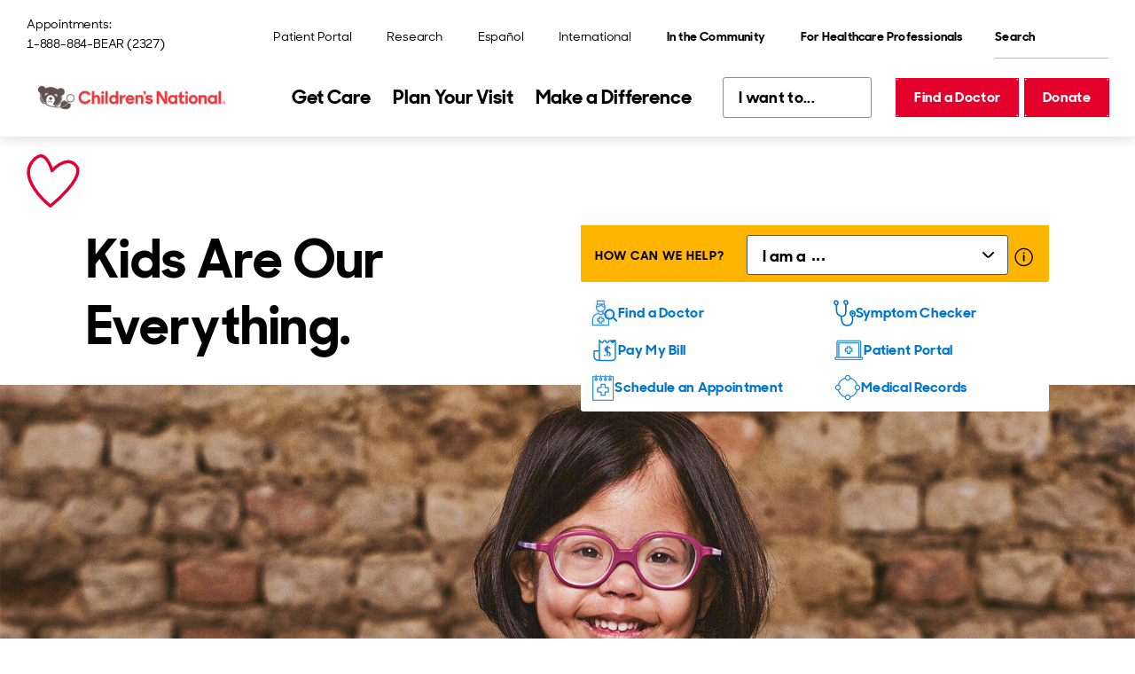

--- FILE ---
content_type: text/html; charset=utf-8
request_url: https://www.childrensnational.org/
body_size: 40280
content:
<!DOCTYPE html><html lang="en"><head><meta charSet="utf-8" data-next-head=""/><meta name="viewport" content="width=device-width" data-next-head=""/><title data-next-head="">Children’s National Hospital - Ranked Top 10 in the Nation</title><link rel="preload" href="/fonts/SharpSansDisplayNo-Medium.woff2" as="font" type="font/woff2" crossorigin="anonymous" data-next-head=""/><link rel="preload" href="/fonts/SharpSansDisplayNo-Semibold.woff2" as="font" type="font/woff2" crossorigin="anonymous" data-next-head=""/><link rel="preload" href="/fonts/SharpSansDisplayNo-Bold.woff2" as="font" type="font/woff2" crossorigin="anonymous" data-next-head=""/><link rel="icon" href="https://www.childrensnational.org/favicon.ico" data-next-head=""/><meta name="description" content="Children&#x27;s National Hospital is ranked one of the top 10 pediatric hospitals in the nation by U.S. News &amp; World Report. Serving the nation&#x27;s children for over 150 years, we are the premier provider of pediatric care in the Washington, D.C., region." data-next-head=""/><link rel="canonical" href="https://www.childrensnational.org" data-next-head=""/><meta property="og:site_name" content="Children&#x27;s National Hospital" data-next-head=""/><meta property="og:title" content="Children’s National Hospital - Ranked Top 10 in the Nation | Children&#x27;s National Hospital" data-next-head=""/><meta property="og:description" content="Children&#x27;s National Hospital is ranked one of the top 10 pediatric hospitals in the nation by U.S. News &amp; World Report. Serving the nation&#x27;s children for over 150 years, we are the premier provider of pediatric care in the Washington, D.C., region." data-next-head=""/><meta property="og:image" content="https://edge.sitecorecloud.io/childrensnationalhospital-cm4i6knf/media/cnhs-site/images/homepage/homepage_banner.jpg?h=960&amp;iar=0&amp;w=1920" data-next-head=""/><meta property="og:url" content="https://www.childrensnational.org" data-next-head=""/><meta property="og:locale" content="en_US" data-next-head=""/><meta property="og:country-name" content="USA" data-next-head=""/><meta property="twitter:card" content="summary_large_image" data-next-head=""/><meta property="twitter:title" content="Children’s National Hospital - Ranked Top 10 in the Nation" data-next-head=""/><meta property="twitter:description" content="Children&#x27;s National Hospital is ranked one of the top 10 pediatric hospitals in the nation by U.S. News &amp; World Report. Serving the nation&#x27;s children for over 150 years, we are the premier provider of pediatric care in the Washington, D.C., region." data-next-head=""/><link rel="preload" media="(min-width: 1230px) 1170px, 100vw" as="image" href="https://edge.sitecorecloud.io/childrensnationalhospital-cm4i6knf/media/cnhs-site/images/homepage/happening-now/155-anniversary.jpg?h=1080&amp;iar=0&amp;w=1920" data-next-head=""/><link rel="preload" media="(min-width: 1230px) 1170px, 100vw" as="image" href="https://edge.sitecorecloud.io/childrensnationalhospital-cm4i6knf/media/cnhs-site/images/homepage/happening-now/155-anniversary.jpg?h=1080&amp;iar=0&amp;w=1920" data-next-head=""/><link rel="preload" media="(min-width: 1230px) 1170px, 100vw" as="image" href="https://edge.sitecorecloud.io/childrensnationalhospital-cm4i6knf/media/cnhs-site/images/homepage/international-promo.jpg?h=676&amp;iar=0&amp;w=1200" data-next-head=""/><link rel="preload" media="(min-width: 1230px) 1170px, 100vw" as="image" href="https://edge.sitecorecloud.io/childrensnationalhospital-cm4i6knf/media/cnhs-site/images/homepage/happening-now/vitamin-k-shot.jpg?h=833&amp;iar=0&amp;w=1500" data-next-head=""/><link rel="preload" media="(min-width: 1230px) 1170px, 100vw" as="image" href="https://edge.sitecorecloud.io/childrensnationalhospital-cm4i6knf/media/cnhs-site/images/homepage/happening-now/vitamin-k-shot.jpg?h=833&amp;iar=0&amp;w=1500" data-next-head=""/><link rel="preload" media="(min-width: 1230px) 1170px, 100vw" as="image" href="https://edge.sitecorecloud.io/childrensnationalhospital-cm4i6knf/media/cnhs-site/images/homepage/happening-now/lead-in-peds.jpg?h=630&amp;iar=0&amp;w=1200" data-next-head=""/><link rel="preload" media="(min-width: 1230px) 1170px, 100vw" as="image" href="https://edge.sitecorecloud.io/childrensnationalhospital-cm4i6knf/media/cnhs-site/images/homepage/happening-now/lead-in-peds.jpg?h=630&amp;iar=0&amp;w=1200" data-next-head=""/><link rel="preload" media="(min-width: 1230px) 1170px, 100vw" as="image" href="https://edge.sitecorecloud.io/childrensnationalhospital-cm4i6knf/media/cnhs-site/images/homepage/happening-now/believewinter25.jpg?h=1080&amp;iar=0&amp;w=1920" data-next-head=""/><link rel="preload" media="(min-width: 1230px) 1170px, 100vw" as="image" href="https://edge.sitecorecloud.io/childrensnationalhospital-cm4i6knf/media/cnhs-site/images/homepage/happening-now/believewinter25.jpg?h=1080&amp;iar=0&amp;w=1920" data-next-head=""/><link rel="preload" media="(min-width: 1230px) 1170px, 100vw" as="image" href="https://edge.sitecorecloud.io/childrensnationalhospital-cm4i6knf/media/foundation-site/see-your-impact/believe-magazine/winter-2025/believemagazine_winter2025_ariana-family.png?h=403&amp;iar=0&amp;w=713" data-next-head=""/><link rel="preload" media="(min-width: 1230px) 1170px, 100vw" as="image" href="https://edge.sitecorecloud.io/childrensnationalhospital-cm4i6knf/media/foundation-site/see-your-impact/believe-magazine/winter-2025/believemagazine_winter2025_ariana-family.png?h=403&amp;iar=0&amp;w=713" data-next-head=""/><link rel="preload" media="(min-width: 1230px) 1170px, 100vw" as="image" href="https://edge.sitecorecloud.io/childrensnationalhospital-cm4i6knf/media/cnhs-site/images/0-brand-images/kids/thumbs-up.jpg?h=471&amp;iar=0&amp;w=841" data-next-head=""/><link rel="preload" media="(min-width: 1230px) 1170px, 100vw" as="image" href="https://edge.sitecorecloud.io/childrensnationalhospital-cm4i6knf/media/cnhs-site/images/0-brand-images/kids/thumbs-up.jpg?h=471&amp;iar=0&amp;w=841" data-next-head=""/><link rel="preload" href="https://www.childrensnational.org/_next/static/css/f64770463743641c.css" as="style"/><link rel="preload" href="https://www.childrensnational.org/_next/static/css/d68d8ad92a7a2259.css" as="style"/><link rel="stylesheet" href="https://cdnjs.cloudflare.com/ajax/libs/font-awesome/6.4.2/css/all.min.css" integrity="sha512-z3gLpd7yknf1YoNbCzqRKc4qyor8gaKU1qmn+CShxbuBusANI9QpRohGBreCFkKxLhei6S9CQXFEbbKuqLg0DA==" crossorigin="anonymous" referrerPolicy="no-referrer" data-next-head=""/><link href="https://cdnjs.cloudflare.com/ajax/libs/font-awesome/6.4.2/css/all.min.css" as="style" data-next-head=""/><script data-next-head="">    // Define the Boxever queue 
    var _boxeverq = _boxeverq || [];

    // Define the Boxever settings 
    var _boxever_settings = {
        client_key: 'cnhymwwheiwbjur2uqzyze9hchatd2nn', // Replace with your client key
        target: 'https://api-us.boxever.com/v1.2', // Replace with your API target endpoint specific to your data center region
        cookie_domain: '.childrensnational.org', // Replace with the top level cookie domain of the website that is being integrated e.g ".example.com" and not "www.example.com"
        javascriptLibraryVersion: '1.4.9', // Replace with the latest Boxever JavaScript Library version"
        pointOfSale: 'home', // Replace with the same point of sale configured in system settings"
        web_flow_target: 'https://d35vb5cccm4xzp.cloudfront.net', // Replace with path for the Amazon CloudFront CDN for Sitecore Personalize"
        web_flow_config: { async: false, defer: true } // Customize the async and defer script loading attributes
};
    // Import the Boxever JavaScript Library asynchronously 
    (function() {
         var s = document.createElement('script'); s.type = 'text/javascript'; s.async = true;  
         s.src = 'https://d1mj578wat5n4o.cloudfront.net/boxever-1.4.9.min.js';
         var x = document.getElementsByTagName('script')[0]; x.parentNode.insertBefore(s, x);
    })();

_boxeverq.push(() => {
    // Create a "VIEW" event object
    var viewEvent = {
        browser_id: Boxever.getID(),
        channel: "WEB",
        type: "VIEW",
        language: "EN",
        currency: "USD",
        page: window.location.pathname,
        pos: "Main Hospital",
        site: "Hospital"
    };

    // Send the event data to the server
    Boxever.eventCreate(
        viewEvent,
        () => {},
        "json"
    );
});</script><script data-next-head="">(function(w,d,s,l,i){w[l]=w[l]||[];w[l].push({'gtm.start':
new Date().getTime(),event:'gtm.js'});var f=d.getElementsByTagName(s)[0],
j=d.createElement(s),dl=l!='dataLayer'?'&l='+l:'';j.async=true;j.src=
'https://www.googletagmanager.com/gtm.js?id='+i+dl;f.parentNode.insertBefore(j,f);
})(window,document,'script','dataLayer','GTM-WPF8F2');</script><script id="freshpaint-script" type="text/javascript" data-nscript="beforeInteractive">(function(c,a){if(!a.__SV){var b=window;try{var d,m,j,k=b.location,f=k.hash;d=function(a,b){return(m=a.match(RegExp(b+"=([^&]*)")))?m[1]:null};f&&d(f,"fpState")&&(j=JSON.parse(decodeURIComponent(d(f,"fpState"))),"fpeditor"===j.action&&(b.sessionStorage.setItem("_fpcehash",f),history.replaceState(j.desiredHash||"",c.title,k.pathname+k.search)))}catch(n){}var l,h;window.freshpaint=a;a._i=[];a.init=function(b,d,g){function c(b,i){var a=i.split(".");2==a.length&&(b=b[a[0]],i=a[1]);b[i]=function(){b.push([i].concat(Array.prototype.slice.call(arguments,0)))}}var e=a;"undefined"!==typeof g?e=a[g]=[]:g="freshpaint";e.people=e.people||[];e.toString=function(b){var a="freshpaint";"freshpaint"!==g&&(a+="."+g);b||(a+=" (stub)");return a};e.people.toString=function(){return e.toString(1)+".people (stub)"};l="disable time_event track track_pageview track_links track_forms track_with_groups add_group set_group remove_group register register_once alias unregister identify name_tag set_config reset opt_in_tracking opt_out_tracking has_opted_in_tracking has_opted_out_tracking clear_opt_in_out_tracking people.set people.set_once people.unset people.increment people.append people.union people.track_charge people.clear_charges people.delete_user people.remove people group page alias ready addEventProperties addInitialEventProperties removeEventProperty addPageviewProperties".split(" ");for(h=0;h<l.length;h++)c(e,l[h]);var f="set set_once union unset remove delete".split(" ");e.get_group=function(){function a(c){b[c]=function(){call2_args=arguments;call2=[c].concat(Array.prototype.slice.call(call2_args,0));e.push([d,call2])}}for(var b={},d=["get_group"].concat(Array.prototype.slice.call(arguments,0)),c=0;c<f.length;c++)a(f[c]);return b};a._i.push([b,d,g])};a.__SV=1.4;b=c.createElement("script");b.type="text/javascript";b.async=!0;b.src="undefined"!==typeof FRESHPAINT_CUSTOM_LIB_URL?FRESHPAINT_CUSTOM_LIB_URL:"//perfalytics.com/static/js/freshpaint.js";(d=c.getElementsByTagName("script")[0])?d.parentNode.insertBefore(b,d):c.head.appendChild(b)}})(document,window.freshpaint||[]);freshpaint.init("4cd2a017-faac-40b6-9427-67b6e05fb999");freshpaint.page();</script><link rel="stylesheet" href="https://www.childrensnational.org/_next/static/css/f64770463743641c.css" data-n-g=""/><link rel="stylesheet" href="https://www.childrensnational.org/_next/static/css/d68d8ad92a7a2259.css" data-n-p=""/><noscript data-n-css=""></noscript><script defer="" noModule="" src="https://www.childrensnational.org/_next/static/chunks/polyfills-42372ed130431b0a.js"></script><script src="/assets/js/newrelic.js" async="" type="text/javascript" defer="" data-nscript="beforeInteractive"></script><script src="https://www.childrensnational.org/_next/static/chunks/webpack-c2e4ca56ffa99b6d.js" defer=""></script><script src="https://www.childrensnational.org/_next/static/chunks/framework-2eb5c8a82553fb73.js" defer=""></script><script src="https://www.childrensnational.org/_next/static/chunks/main-dd3bb8a54ef09333.js" defer=""></script><script src="https://www.childrensnational.org/_next/static/chunks/pages/_app-730899f670f54ba4.js" defer=""></script><script src="https://www.childrensnational.org/_next/static/chunks/0b62e0ef-a40a6bdb0b44b54e.js" defer=""></script><script src="https://www.childrensnational.org/_next/static/chunks/7e42aecb-732c024173a1a585.js" defer=""></script><script src="https://www.childrensnational.org/_next/static/chunks/e2bb9a98-cfd7644fbb724584.js" defer=""></script><script src="https://www.childrensnational.org/_next/static/chunks/58474bfb-b6e632c02ed9364a.js" defer=""></script><script src="https://www.childrensnational.org/_next/static/chunks/98309536-c83d6a1271a8750d.js" defer=""></script><script src="https://www.childrensnational.org/_next/static/chunks/19170-a7a9fa1f609eb090.js" defer=""></script><script src="https://www.childrensnational.org/_next/static/chunks/9824-a4c303cfb37dc98e.js" defer=""></script><script src="https://www.childrensnational.org/_next/static/chunks/pages/%5B%5B...path%5D%5D-4229db24c4279e8f.js" defer=""></script><script src="https://www.childrensnational.org/_next/static/we7A6TkOPsvXN6mrGgtNP/_buildManifest.js" defer=""></script><script src="https://www.childrensnational.org/_next/static/we7A6TkOPsvXN6mrGgtNP/_ssgManifest.js" defer=""></script></head><body><link rel="preload" as="image" href="https://edge.sitecorecloud.io/childrensnationalhospital-cm4i6knf/media/shared/icons/cross-heavy-red.svg?iar=0"/><link rel="preload" as="image" href="https://edge.sitecorecloud.io/childrensnationalhospital-cm4i6knf/media/shared/icons/pay-my-bill.svg?iar=0"/><link rel="preload" as="image" href="https://edge.sitecorecloud.io/childrensnationalhospital-cm4i6knf/media/shared/icons/schedule-an-appointment.svg?iar=0"/><link rel="preload" as="image" href="https://edge.sitecorecloud.io/childrensnationalhospital-cm4i6knf/media/shared/icons/find-a-location.svg?iar=0"/><link rel="preload" as="image" href="https://edge.sitecorecloud.io/childrensnationalhospital-cm4i6knf/media/shared/icons/patient-portals.svg?iar=0"/><link rel="preload" as="image" href="https://edge.sitecorecloud.io/childrensnationalhospital-cm4i6knf/media/shared/icons/fax-blue.svg?iar=0"/><link rel="preload" as="image" href="https://edge.sitecorecloud.io/childrensnationalhospital-cm4i6knf/media/shared/icons/person-outline-teal.svg?iar=0"/><link rel="preload" as="image" href="https://edge.sitecorecloud.io/childrensnationalhospital-cm4i6knf/media/shared/illustrations/blue/blue-stethoscope.svg?iar=0"/><link rel="preload" as="image" href="https://edge.sitecorecloud.io/childrensnationalhospital-cm4i6knf/media/shared/illustrations/red/red-heart.svg?iar=0"/><link rel="preload" as="image" href="https://edge.sitecorecloud.io/childrensnationalhospital-cm4i6knf/media/shared/icons/find-a-doctor.svg?h=30&amp;iar=0&amp;w=30"/><link rel="preload" as="image" href="https://edge.sitecorecloud.io/childrensnationalhospital-cm4i6knf/media/shared/icons/provider-directory.svg?iar=0"/><link rel="preload" as="image" href="https://edge.sitecorecloud.io/childrensnationalhospital-cm4i6knf/media/shared/illustrations/orange/orange-marker.svg?iar=0"/><link rel="preload" as="image" href="https://edge.sitecorecloud.io/childrensnationalhospital-cm4i6knf/media/shared/illustrations/orange/orange-stethoscope.svg?iar=0"/><link rel="preload" as="image" href="https://edge.sitecorecloud.io/childrensnationalhospital-cm4i6knf/media/shared/illustrations/dark-blue/dark-blue-sun.svg?iar=0"/><div id="__next"><!--$--><!--/$--><!--$--><!--/$--><!--$--><div class="Embed_embed__2KxyE"><!-- Google Tag Manager (noscript) -->
<noscript><iframe src="https://www.googletagmanager.com/ns.html?id=GTM-WPF8F2"
height="0" width="0" style="display:none;visibility:hidden"></iframe></noscript>
<!-- End Google Tag Manager (noscript) --></div><!--/$--><!--$--><div class="Embed_embed__2KxyE"><style>
@media (min-width: 1086px) {
.HeaderLogo_image__hgL0Z .b-image__image {
    max-width: 232px !important;
}
.PrimaryNav_nav__xw9cj {
    margin-inline-end: 10px !important;
}
.PrimaryNav_listItem__V_vZf {
    padding: 5px !important;
}
.quickLinksBase QuickLinksBase_quickLinksBase__ih_9v DropdownSelect_dropdownSelect__k2RxR {
    margin-inline-end: -2px !important;
}
.HeaderButtons_buttons___4gjsm {
    margin-inline-start: 10px !important;
}
}
.HeaderLogo_image__hgL0Z .b-image__image {
    max-width: 232px !important;
}
.QuickLinksBase_quickLinksBase__ih_9v {
    min-width: 168px !important;
}
</style></div><!--/$--><div dir="ltr"><header><!--$--><div class="HeaderNavigation_headerNavigation__khRf1"><a href="#cnh-main-content" id="GLOBAL-HEADER_SKIP-TO-MAIN" class="SkipLink_buttonSecondary__1PK9_ Button_buttonSecondary__7Akei Button_buttonCommon__fYG2C SkipLink_uTabOnly__HR79M"><span>Skip to main content</span></a><div class="HeaderNavigation_header__vIXvP"><div class="HeaderNavigation_desktop__dJOPu"><div class="HeaderNavigation_top__3jENE"><p class="HeaderContact_contact__ngf6t"><span class="">Appointments:</span><a class="HeaderContact_phone__l_UYY HeaderContact_link__77TCg Button_link__e3RrT" href="tel:1-888-884-2327">1-888-884-BEAR (2327)</a></p><nav aria-label="Utility" class="UtilityNav_Main_nav__5aU2B"><ul class="UtilityNav_Main_list__lGrWS UtilityNav_Main_list_desktop__fRvZM"><li class="UtilityNav_Main_listItem__ojjqa"><a title="" class="LinkBase_linkBase__HZRpE UtilityNav_Main_link__NbHNP Button_link__e3RrT" href="/get-care/patient-portal"><span>Patient Portal</span></a></li><li class="UtilityNav_Main_listItem__ojjqa"><a href="https://research.childrensnational.org/" class="LinkBase_linkBase__HZRpE UtilityNav_Main_link__NbHNP Button_link__e3RrT" title=""><span>Research</span></a></li><li class="UtilityNav_Main_listItem__ojjqa"><a title="" class="LinkBase_linkBase__HZRpE UtilityNav_Main_link__NbHNP Button_link__e3RrT" href="/espanol"><span lang="es-MX">Español</span></a></li><li class="UtilityNav_Main_listItem__ojjqa"><a href="http://international.childrensnational.org/en/" class="LinkBase_linkBase__HZRpE UtilityNav_Main_link__NbHNP Button_link__e3RrT" title=""><span>International</span></a></li><li class="UtilityNav_Main_listItem__ojjqa UtilityNav_Main_listItem_dropdown__7YSsY"><div class="b-dropdown DropdownMenu_menu__m7IPd UtilityNav_Main_dropdown__sA_yp" id="DROPDOWN_7800"><button aria-expanded="false" aria-controls="DROPDOWN_7800_DROPDOWN" id="DROPDOWN_7800_TOGGLE" class="b-dropdown__toggle UtilityNav_Main_dropdownBtn__D8X5M Button_link__e3RrT DropdownMenu_toggleBtn__dpa6s" data-testid="undefined_TOGGLE"><span>In the Community</span></button><div class="rah-static rah-static--height-zero b-dropdown__dropdown DropdownMenu_dropdown___y2vd" id="DROPDOWN_7800_DROPDOWN" style="height:0;overflow:hidden" aria-hidden="true"><div><ul class="DropdownMenu_list__tylfu" aria-labelledby="DROPDOWN_7800_TOGGLE"><li class="b-dropdown__item"><a title="" target="" class="LinkBase_linkBase__HZRpE DropdownMenu_link__XdxDL Button_link__e3RrT" href="/in-the-community"><span>Overview</span></a></li><li class="b-dropdown__item"><a title="" target="" class="LinkBase_linkBase__HZRpE DropdownMenu_link__XdxDL Button_link__e3RrT" href="/in-the-community/child-health-advocacy-institute"><span>Child Health Advocacy Institute</span></a></li><li class="b-dropdown__item"><a title="" class="LinkBase_linkBase__HZRpE DropdownMenu_link__XdxDL Button_link__e3RrT" href="/in-the-community/global-health-initiative"><span>Global Health Initiative </span></a></li><li class="b-dropdown__item"><a title="" class="LinkBase_linkBase__HZRpE DropdownMenu_link__XdxDL Button_link__e3RrT" href="/in-the-community/advocacy-and-outreach"><span>Advocacy and Outreach</span></a></li><li class="b-dropdown__item"><a title="" class="LinkBase_linkBase__HZRpE DropdownMenu_link__XdxDL Button_link__e3RrT" href="/in-the-community/injury-prevention"><span>Injury Prevention</span></a></li></ul></div></div></div></li><li class="UtilityNav_Main_listItem__ojjqa UtilityNav_Main_listItem_dropdown__7YSsY"><div class="b-dropdown DropdownMenu_menu__m7IPd UtilityNav_Main_dropdown__sA_yp" id="DROPDOWN_7825"><button aria-expanded="false" aria-controls="DROPDOWN_7825_DROPDOWN" id="DROPDOWN_7825_TOGGLE" class="b-dropdown__toggle UtilityNav_Main_dropdownBtn__D8X5M Button_link__e3RrT DropdownMenu_toggleBtn__dpa6s" data-testid="undefined_TOGGLE"><span>For Healthcare Professionals</span></button><div class="rah-static rah-static--height-zero b-dropdown__dropdown DropdownMenu_dropdown___y2vd" id="DROPDOWN_7825_DROPDOWN" style="height:0;overflow:hidden" aria-hidden="true"><div><ul class="DropdownMenu_list__tylfu" aria-labelledby="DROPDOWN_7825_TOGGLE"><li class="b-dropdown__item"><a title="" class="LinkBase_linkBase__HZRpE DropdownMenu_link__XdxDL Button_link__e3RrT" href="/for-healthcare-professionals"><span>Overview</span></a></li><li class="b-dropdown__item"><a title="" class="LinkBase_linkBase__HZRpE DropdownMenu_link__XdxDL Button_link__e3RrT" href="/for-healthcare-professionals/refer-a-patient"><span>Refer a Patient</span></a></li><li class="b-dropdown__item"><a title="" class="LinkBase_linkBase__HZRpE DropdownMenu_link__XdxDL Button_link__e3RrT" href="/about-us/careers"><span>Careers</span></a></li><li class="b-dropdown__item"><a title="" class="LinkBase_linkBase__HZRpE DropdownMenu_link__XdxDL Button_link__e3RrT" href="/for-healthcare-professionals/for-nurses"><span>Nursing</span></a></li><li class="b-dropdown__item"><a title="" class="LinkBase_linkBase__HZRpE DropdownMenu_link__XdxDL Button_link__e3RrT" href="/for-healthcare-professionals/healthcare-education/graduate-medical-education"><span>Graduate Medical Education</span></a></li><li class="b-dropdown__item"><a title="" class="LinkBase_linkBase__HZRpE DropdownMenu_link__XdxDL Button_link__e3RrT" href="/for-healthcare-professionals/healthcare-education/graduate-medical-education/residencies-and-fellowships"><span>Residencies and Fellowships</span></a></li><li class="b-dropdown__item"><a title="" class="LinkBase_linkBase__HZRpE DropdownMenu_link__XdxDL Button_link__e3RrT" href="/for-healthcare-professionals/continuing-education-and-conferences"><span>Continuing Education and Conferences</span></a></li><li class="b-dropdown__item"><a title="" class="LinkBase_linkBase__HZRpE DropdownMenu_link__XdxDL Button_link__e3RrT" href="/for-healthcare-professionals/pediatric-health-network"><span>Pediatric Health Network</span></a></li><li class="b-dropdown__item"><a title="" class="LinkBase_linkBase__HZRpE DropdownMenu_link__XdxDL Button_link__e3RrT" href="/for-healthcare-professionals/advanced-practice-providers"><span>Advanced Practice Providers</span></a></li></ul></div></div></div></li></ul><ul class="UtilityNav_Main_list__lGrWS UtilityNav_Main_list_mobile__bL4BO"><li class="UtilityNav_Main_listItem__ojjqa UtilityNav_Main_listItem_dropdown__7YSsY"></li><li class="UtilityNav_Main_listItem__ojjqa UtilityNav_Main_listItem_dropdown__7YSsY"><div class="b-dropdown DropdownMenu_menu__m7IPd UtilityNav_Main_dropdown__sA_yp DropdownMenu_isDrawer__1MKlM" id="DROPDOWN_6263"><button aria-expanded="false" aria-controls="DROPDOWN_6263_DROPDOWN" id="DROPDOWN_6263_TOGGLE" class="b-dropdown__toggle UtilityNav_Main_dropdownBtn__D8X5M Button_link__e3RrT DropdownMenu_toggleBtn__dpa6s" data-testid="undefined_TOGGLE"><span>In the Community</span></button><div class="rah-static rah-static--height-zero b-dropdown__dropdown DropdownMenu_dropdown___y2vd DropdownMenu_isDrawer__1MKlM" id="DROPDOWN_6263_DROPDOWN" style="height:0;overflow:hidden" aria-hidden="true"><div><ul class="DropdownMenu_list__tylfu" aria-labelledby="DROPDOWN_6263_TOGGLE"><li class="b-dropdown__item"><a title="" target="" class="LinkBase_linkBase__HZRpE DropdownMenu_link__XdxDL Button_link__e3RrT" href="/in-the-community"><span>Overview</span></a></li><li class="b-dropdown__item"><a title="" target="" class="LinkBase_linkBase__HZRpE DropdownMenu_link__XdxDL Button_link__e3RrT" href="/in-the-community/child-health-advocacy-institute"><span>Child Health Advocacy Institute</span></a></li><li class="b-dropdown__item"><a title="" class="LinkBase_linkBase__HZRpE DropdownMenu_link__XdxDL Button_link__e3RrT" href="/in-the-community/global-health-initiative"><span>Global Health Initiative </span></a></li><li class="b-dropdown__item"><a title="" class="LinkBase_linkBase__HZRpE DropdownMenu_link__XdxDL Button_link__e3RrT" href="/in-the-community/advocacy-and-outreach"><span>Advocacy and Outreach</span></a></li><li class="b-dropdown__item"><a title="" class="LinkBase_linkBase__HZRpE DropdownMenu_link__XdxDL Button_link__e3RrT" href="/in-the-community/injury-prevention"><span>Injury Prevention</span></a></li></ul></div></div></div></li><li class="UtilityNav_Main_listItem__ojjqa UtilityNav_Main_listItem_dropdown__7YSsY"><div class="b-dropdown DropdownMenu_menu__m7IPd UtilityNav_Main_dropdown__sA_yp DropdownMenu_isDrawer__1MKlM" id="DROPDOWN_7355"><button aria-expanded="false" aria-controls="DROPDOWN_7355_DROPDOWN" id="DROPDOWN_7355_TOGGLE" class="b-dropdown__toggle UtilityNav_Main_dropdownBtn__D8X5M Button_link__e3RrT DropdownMenu_toggleBtn__dpa6s" data-testid="undefined_TOGGLE"><span>For Healthcare Professionals</span></button><div class="rah-static rah-static--height-zero b-dropdown__dropdown DropdownMenu_dropdown___y2vd DropdownMenu_isDrawer__1MKlM" id="DROPDOWN_7355_DROPDOWN" style="height:0;overflow:hidden" aria-hidden="true"><div><ul class="DropdownMenu_list__tylfu" aria-labelledby="DROPDOWN_7355_TOGGLE"><li class="b-dropdown__item"><a title="" class="LinkBase_linkBase__HZRpE DropdownMenu_link__XdxDL Button_link__e3RrT" href="/for-healthcare-professionals"><span>Overview</span></a></li><li class="b-dropdown__item"><a title="" class="LinkBase_linkBase__HZRpE DropdownMenu_link__XdxDL Button_link__e3RrT" href="/for-healthcare-professionals/refer-a-patient"><span>Refer a Patient</span></a></li><li class="b-dropdown__item"><a title="" class="LinkBase_linkBase__HZRpE DropdownMenu_link__XdxDL Button_link__e3RrT" href="/about-us/careers"><span>Careers</span></a></li><li class="b-dropdown__item"><a title="" class="LinkBase_linkBase__HZRpE DropdownMenu_link__XdxDL Button_link__e3RrT" href="/for-healthcare-professionals/for-nurses"><span>Nursing</span></a></li><li class="b-dropdown__item"><a title="" class="LinkBase_linkBase__HZRpE DropdownMenu_link__XdxDL Button_link__e3RrT" href="/for-healthcare-professionals/healthcare-education/graduate-medical-education"><span>Graduate Medical Education</span></a></li><li class="b-dropdown__item"><a title="" class="LinkBase_linkBase__HZRpE DropdownMenu_link__XdxDL Button_link__e3RrT" href="/for-healthcare-professionals/healthcare-education/graduate-medical-education/residencies-and-fellowships"><span>Residencies and Fellowships</span></a></li><li class="b-dropdown__item"><a title="" class="LinkBase_linkBase__HZRpE DropdownMenu_link__XdxDL Button_link__e3RrT" href="/for-healthcare-professionals/continuing-education-and-conferences"><span>Continuing Education and Conferences</span></a></li><li class="b-dropdown__item"><a title="" class="LinkBase_linkBase__HZRpE DropdownMenu_link__XdxDL Button_link__e3RrT" href="/for-healthcare-professionals/pediatric-health-network"><span>Pediatric Health Network</span></a></li><li class="b-dropdown__item"><a title="" class="LinkBase_linkBase__HZRpE DropdownMenu_link__XdxDL Button_link__e3RrT" href="/for-healthcare-professionals/advanced-practice-providers"><span>Advanced Practice Providers</span></a></li></ul></div></div></div></li><li class="UtilityNav_Main_listItem__ojjqa"><a title="" class="LinkBase_linkBase__HZRpE UtilityNav_Main_link__NbHNP Button_link__e3RrT" href="/get-care/patient-portal"><span>Patient Portal</span></a></li><li class="UtilityNav_Main_listItem__ojjqa"><a href="https://research.childrensnational.org/" class="LinkBase_linkBase__HZRpE UtilityNav_Main_link__NbHNP Button_link__e3RrT" title=""><span>Research</span></a></li><li class="UtilityNav_Main_listItem__ojjqa"><a title="" class="LinkBase_linkBase__HZRpE UtilityNav_Main_link__NbHNP Button_link__e3RrT" href="/espanol"><span lang="es-MX">Español</span></a></li><li class="UtilityNav_Main_listItem__ojjqa"><a href="http://international.childrensnational.org/en/" class="LinkBase_linkBase__HZRpE UtilityNav_Main_link__NbHNP Button_link__e3RrT" title=""><span>International</span></a></li></ul></nav><form id="QUICK-SEARCH_«R3b76am»" class="QuickSearch_search__0JfRh" aria-label="Quick Search" role="search" noValidate=""><div class="QuickSearch_fieldGroup__D4Q_T"><label id="QUICK-SEARCH_«R3b76am»_LABEL" for="QUICK-SEARCH_«R3b76am»_INPUT" class="QuickSearch_uVisuallyHidden__2_5QO">Search</label><input id="QUICK-SEARCH_«R3b76am»_INPUT" type="search" placeholder="Search" class="QuickSearch_input__p3EPY" aria-labelledby="QUICK-SEARCH_«R3b76am»_LABEL"/></div><button aria-labelledby="QUICK-SEARCH_«R3b76am»_LABEL" type="submit" class="QuickSearch_buttonSecondary__A4jEa Button_buttonSecondary__7Akei Button_buttonCommon__fYG2C QuickSearch_submitBtn__b_B7u"></button></form></div><div><div class="HeaderNavigation_desktopHeader__MwZEl"><a href="/" class="HeaderLogo_logo__cmRmL" aria-label="Children&#x27;s National Hospital home page"><picture class="b-image HeaderLogo_image__hgL0Z HeaderLogo_image_large__4iUNm"><img alt="Children&#x27;s National Hospital logo" width="4083" height="909" loading="lazy" sizes="(min-width: 1230px) 1170px, 100vw" class="b-image__image" fetchpriority="" srcSet="https://edge.sitecorecloud.io/childrensnationalhospital-cm4i6knf/media/shared/logos/cn_hrz_cmyk_hires_lg.jpg?w=400 400w, https://edge.sitecorecloud.io/childrensnationalhospital-cm4i6knf/media/shared/logos/cn_hrz_cmyk_hires_lg.jpg?w=800 800w, https://edge.sitecorecloud.io/childrensnationalhospital-cm4i6knf/media/shared/logos/cn_hrz_cmyk_hires_lg.jpg?w=1200 1200w, https://edge.sitecorecloud.io/childrensnationalhospital-cm4i6knf/media/shared/logos/cn_hrz_cmyk_hires_lg.jpg?w=1600 1600w, https://edge.sitecorecloud.io/childrensnationalhospital-cm4i6knf/media/shared/logos/cn_hrz_cmyk_hires_lg.jpg?w=2000 2000w, https://edge.sitecorecloud.io/childrensnationalhospital-cm4i6knf/media/shared/logos/cn_hrz_cmyk_hires_lg.jpg?w=2400 2400w, https://edge.sitecorecloud.io/childrensnationalhospital-cm4i6knf/media/shared/logos/cn_hrz_cmyk_hires_lg.jpg?w=2800 2800w, https://edge.sitecorecloud.io/childrensnationalhospital-cm4i6knf/media/shared/logos/cn_hrz_cmyk_hires_lg.jpg?w=3200 3200w" src="https://edge.sitecorecloud.io/childrensnationalhospital-cm4i6knf/media/shared/logos/cn_hrz_cmyk_hires_lg.jpg?h=909&amp;iar=0&amp;w=4083"/></picture><picture class="b-image HeaderLogo_image__hgL0Z HeaderLogo_image_small__d0J5w"><img alt="Children&#x27;s National Hospital logo" loading="lazy" sizes="(min-width: 1230px) 1170px, 100vw" class="b-image__image" fetchpriority="" srcSet="https://edge.sitecorecloud.io/childrensnationalhospital-cm4i6knf/media/shared/logos/shared-horizontal-logo.svg?w=400 400w, https://edge.sitecorecloud.io/childrensnationalhospital-cm4i6knf/media/shared/logos/shared-horizontal-logo.svg?w=800 800w, https://edge.sitecorecloud.io/childrensnationalhospital-cm4i6knf/media/shared/logos/shared-horizontal-logo.svg?w=1200 1200w, https://edge.sitecorecloud.io/childrensnationalhospital-cm4i6knf/media/shared/logos/shared-horizontal-logo.svg?w=1600 1600w, https://edge.sitecorecloud.io/childrensnationalhospital-cm4i6knf/media/shared/logos/shared-horizontal-logo.svg?w=2000 2000w, https://edge.sitecorecloud.io/childrensnationalhospital-cm4i6knf/media/shared/logos/shared-horizontal-logo.svg?w=2400 2400w, https://edge.sitecorecloud.io/childrensnationalhospital-cm4i6knf/media/shared/logos/shared-horizontal-logo.svg?w=2800 2800w, https://edge.sitecorecloud.io/childrensnationalhospital-cm4i6knf/media/shared/logos/shared-horizontal-logo.svg?w=3200 3200w" src="https://edge.sitecorecloud.io/childrensnationalhospital-cm4i6knf/media/shared/logos/shared-horizontal-logo.svg?iar=0"/></picture><picture class="b-image HeaderLogo_image__hgL0Z HeaderLogo_image_sticky__O5h95 HeaderLogo_image_small__d0J5w"><img alt="Children&#x27;s National Hospital logo" loading="lazy" sizes="(min-width: 1230px) 1170px, 100vw" class="b-image__image" fetchpriority="" srcSet="https://edge.sitecorecloud.io/childrensnationalhospital-cm4i6knf/media/shared/logos/shared-sticky-logo.svg?w=400 400w, https://edge.sitecorecloud.io/childrensnationalhospital-cm4i6knf/media/shared/logos/shared-sticky-logo.svg?w=800 800w, https://edge.sitecorecloud.io/childrensnationalhospital-cm4i6knf/media/shared/logos/shared-sticky-logo.svg?w=1200 1200w, https://edge.sitecorecloud.io/childrensnationalhospital-cm4i6knf/media/shared/logos/shared-sticky-logo.svg?w=1600 1600w, https://edge.sitecorecloud.io/childrensnationalhospital-cm4i6knf/media/shared/logos/shared-sticky-logo.svg?w=2000 2000w, https://edge.sitecorecloud.io/childrensnationalhospital-cm4i6knf/media/shared/logos/shared-sticky-logo.svg?w=2400 2400w, https://edge.sitecorecloud.io/childrensnationalhospital-cm4i6knf/media/shared/logos/shared-sticky-logo.svg?w=2800 2800w, https://edge.sitecorecloud.io/childrensnationalhospital-cm4i6knf/media/shared/logos/shared-sticky-logo.svg?w=3200 3200w" src="https://edge.sitecorecloud.io/childrensnationalhospital-cm4i6knf/media/shared/logos/shared-sticky-logo.svg?iar=0"/></picture><picture class="b-image HeaderLogo_image__hgL0Z HeaderLogo_image_sticky__O5h95"><img alt="Children&#x27;s National Hospital logo" loading="lazy" sizes="(min-width: 1230px) 1170px, 100vw" class="b-image__image" fetchpriority="" srcSet="https://edge.sitecorecloud.io/childrensnationalhospital-cm4i6knf/media/shared/logos/cnhs-sticky-logo.svg?w=400 400w, https://edge.sitecorecloud.io/childrensnationalhospital-cm4i6knf/media/shared/logos/cnhs-sticky-logo.svg?w=800 800w, https://edge.sitecorecloud.io/childrensnationalhospital-cm4i6knf/media/shared/logos/cnhs-sticky-logo.svg?w=1200 1200w, https://edge.sitecorecloud.io/childrensnationalhospital-cm4i6knf/media/shared/logos/cnhs-sticky-logo.svg?w=1600 1600w, https://edge.sitecorecloud.io/childrensnationalhospital-cm4i6knf/media/shared/logos/cnhs-sticky-logo.svg?w=2000 2000w, https://edge.sitecorecloud.io/childrensnationalhospital-cm4i6knf/media/shared/logos/cnhs-sticky-logo.svg?w=2400 2400w, https://edge.sitecorecloud.io/childrensnationalhospital-cm4i6knf/media/shared/logos/cnhs-sticky-logo.svg?w=2800 2800w, https://edge.sitecorecloud.io/childrensnationalhospital-cm4i6knf/media/shared/logos/cnhs-sticky-logo.svg?w=3200 3200w" src="https://edge.sitecorecloud.io/childrensnationalhospital-cm4i6knf/media/shared/logos/cnhs-sticky-logo.svg?iar=0"/></picture></a><nav aria-label="Primary" class="PrimaryNav_Main_nav__pgoPX"><ul class="PrimaryNav_Main_list__WZu7a"><li class="PrimaryNav_Main_listItem__Xw5Oz"><div class="b-dropdown PrimaryNav_Main_navItem__oQon6" id="PRIMARY-NAV-ITEM_7651"><button aria-expanded="false" aria-controls="PRIMARY-NAV-ITEM_7651_DROPDOWN" id="PRIMARY-NAV-ITEM_7651_TOGGLE" class="PrimaryNav_Main_toggleBtn__z_6A_" data-testid="undefined_TOGGLE"><span>Get Care</span></button><div class="rah-static rah-static--height-zero b-dropdown__dropdown PrimaryNav_Main_dropdown__YGBvk" id="PRIMARY-NAV-ITEM_7651_DROPDOWN" style="height:0;overflow:hidden" aria-hidden="true"><div><div class="PrimaryNav_Main_dropdownContent__cBlfu"><a title="" class="LinkBase_linkBase__HZRpE PrimaryNav_Main_link__ZzsxA Button_link__e3RrT PrimaryNav_Main_dropdownTitle__P89se" id="PRIMARY-NAV-ITEM_7651_DROPDOWN_TITLE" href="/get-care"><span>Get Care</span></a><ul aria-labelledby="PRIMARY-NAV-ITEM_7651_DROPDOWN_TITLE" class="PrimaryNav_Main_dropdownList__xkrC5"><li class="b-dropdown__item PrimaryNav_Main_dropdownListItem__KxizS"><a title="" target="" class="LinkBase_linkBase__HZRpE PrimaryNav_Main_link__ZzsxA Button_link__e3RrT PrimaryNav_Main_dropdownLink__wxgPR" href="/plan-your-visit/emergency-visits"><span>Emergency Visits</span></a></li><li class="b-dropdown__item PrimaryNav_Main_dropdownListItem__KxizS"><a href="https://appointments.childrensnational.org" class="LinkBase_linkBase__HZRpE PrimaryNav_Main_link__ZzsxA Button_link__e3RrT PrimaryNav_Main_dropdownLink__wxgPR" target=""><span>Find a Doctor</span></a></li><li class="b-dropdown__item PrimaryNav_Main_dropdownListItem__KxizS"><a title="" target="" class="LinkBase_linkBase__HZRpE PrimaryNav_Main_link__ZzsxA Button_link__e3RrT PrimaryNav_Main_dropdownLink__wxgPR" href="/get-care/locations"><span>Locations</span></a></li><li class="b-dropdown__item PrimaryNav_Main_dropdownListItem__KxizS"><a title="" target="" class="LinkBase_linkBase__HZRpE PrimaryNav_Main_link__ZzsxA Button_link__e3RrT PrimaryNav_Main_dropdownLink__wxgPR" href="/get-care/make-an-appointment"><span>Make an Appointment</span></a></li><li class="b-dropdown__item PrimaryNav_Main_dropdownListItem__KxizS"><a title="" target="" class="LinkBase_linkBase__HZRpE PrimaryNav_Main_link__ZzsxA Button_link__e3RrT PrimaryNav_Main_dropdownLink__wxgPR" href="/get-care/primary-care"><span>Primary Care</span></a></li><li class="b-dropdown__item PrimaryNav_Main_dropdownListItem__KxizS"><a title="" target="" class="LinkBase_linkBase__HZRpE PrimaryNav_Main_link__ZzsxA Button_link__e3RrT PrimaryNav_Main_dropdownLink__wxgPR" href="/get-care/specialty-care"><span>Specialty Care</span></a></li><li class="b-dropdown__item PrimaryNav_Main_dropdownListItem__KxizS"><a title="" target="" class="LinkBase_linkBase__HZRpE PrimaryNav_Main_link__ZzsxA Button_link__e3RrT PrimaryNav_Main_dropdownLink__wxgPR" href="/get-care/departments"><span>Departments</span></a></li><li class="b-dropdown__item PrimaryNav_Main_dropdownListItem__KxizS"><a title="" target="" class="LinkBase_linkBase__HZRpE PrimaryNav_Main_link__ZzsxA Button_link__e3RrT PrimaryNav_Main_dropdownLink__wxgPR" href="/get-care/health-library"><span>Health Library</span></a></li><li class="b-dropdown__item PrimaryNav_Main_dropdownListItem__KxizS"><a title="" target="" class="LinkBase_linkBase__HZRpE PrimaryNav_Main_link__ZzsxA Button_link__e3RrT PrimaryNav_Main_dropdownLink__wxgPR" href="/get-care/telehealth"><span>Virtual Visits</span></a></li><li class="b-dropdown__item PrimaryNav_Main_dropdownListItem__KxizS"><a title="" class="LinkBase_linkBase__HZRpE PrimaryNav_Main_link__ZzsxA Button_link__e3RrT PrimaryNav_Main_dropdownLink__wxgPR" href="/clinical-trials"><span>Clinical Trials</span></a></li><li class="b-dropdown__item PrimaryNav_Main_dropdownListItem__KxizS"><a title="" target="" class="LinkBase_linkBase__HZRpE PrimaryNav_Main_link__ZzsxA Button_link__e3RrT PrimaryNav_Main_dropdownLink__wxgPR" href="/get-care/getting-a-second-opinion"><span>Getting a Second Opinion</span></a></li><li class="b-dropdown__item PrimaryNav_Main_dropdownListItem__KxizS"><a title="" target="" class="LinkBase_linkBase__HZRpE PrimaryNav_Main_link__ZzsxA Button_link__e3RrT PrimaryNav_Main_dropdownLink__wxgPR" href="/get-care/symptom-checker"><span>Symptom Checker</span></a></li></ul></div></div></div></div></li><li class="PrimaryNav_Main_listItem__Xw5Oz"><div class="b-dropdown PrimaryNav_Main_navItem__oQon6" id="PRIMARY-NAV-ITEM_4953"><button aria-expanded="false" aria-controls="PRIMARY-NAV-ITEM_4953_DROPDOWN" id="PRIMARY-NAV-ITEM_4953_TOGGLE" class="PrimaryNav_Main_toggleBtn__z_6A_" data-testid="undefined_TOGGLE"><span>Plan Your Visit</span></button><div class="rah-static rah-static--height-zero b-dropdown__dropdown PrimaryNav_Main_dropdown__YGBvk" id="PRIMARY-NAV-ITEM_4953_DROPDOWN" style="height:0;overflow:hidden" aria-hidden="true"><div><div class="PrimaryNav_Main_dropdownContent__cBlfu"><a title="" target="" class="LinkBase_linkBase__HZRpE PrimaryNav_Main_link__ZzsxA Button_link__e3RrT PrimaryNav_Main_dropdownTitle__P89se" id="PRIMARY-NAV-ITEM_4953_DROPDOWN_TITLE" href="/plan-your-visit"><span>Plan Your Visit</span></a><ul aria-labelledby="PRIMARY-NAV-ITEM_4953_DROPDOWN_TITLE" class="PrimaryNav_Main_dropdownList__xkrC5"><li class="b-dropdown__item PrimaryNav_Main_dropdownListItem__KxizS"><a title="" target="" class="LinkBase_linkBase__HZRpE PrimaryNav_Main_link__ZzsxA Button_link__e3RrT PrimaryNav_Main_dropdownLink__wxgPR" href="/plan-your-visit/inpatient-and-hospital-stays"><span>Inpatient and Hospital Stays</span></a></li><li class="b-dropdown__item PrimaryNav_Main_dropdownListItem__KxizS"><a title="" class="LinkBase_linkBase__HZRpE PrimaryNav_Main_link__ZzsxA Button_link__e3RrT PrimaryNav_Main_dropdownLink__wxgPR" href="/get-care/primary-care"><span>Primary Care</span></a></li><li class="b-dropdown__item PrimaryNav_Main_dropdownListItem__KxizS"><a title="" class="LinkBase_linkBase__HZRpE PrimaryNav_Main_link__ZzsxA Button_link__e3RrT PrimaryNav_Main_dropdownLink__wxgPR" href="/get-care/specialty-care"><span>Specialty Care</span></a></li><li class="b-dropdown__item PrimaryNav_Main_dropdownListItem__KxizS"><a title="" target="" class="LinkBase_linkBase__HZRpE PrimaryNav_Main_link__ZzsxA Button_link__e3RrT PrimaryNav_Main_dropdownLink__wxgPR" href="/plan-your-visit/emergency-visits"><span>Emergency Visits</span></a></li><li class="b-dropdown__item PrimaryNav_Main_dropdownListItem__KxizS"><a title="" class="LinkBase_linkBase__HZRpE PrimaryNav_Main_link__ZzsxA Button_link__e3RrT PrimaryNav_Main_dropdownLink__wxgPR" href="/get-care/telehealth"><span>Virtual Visits</span></a></li><li class="b-dropdown__item PrimaryNav_Main_dropdownListItem__KxizS"><a title="" target="" class="LinkBase_linkBase__HZRpE PrimaryNav_Main_link__ZzsxA Button_link__e3RrT PrimaryNav_Main_dropdownLink__wxgPR" href="/plan-your-visit/directions-and-parking"><span>Directions and Parking</span></a></li><li class="b-dropdown__item PrimaryNav_Main_dropdownListItem__KxizS"><a title="" class="LinkBase_linkBase__HZRpE PrimaryNav_Main_link__ZzsxA Button_link__e3RrT PrimaryNav_Main_dropdownLink__wxgPR" href="/plan-your-visit/visiting-hours-and-guidelines"><span>Visiting Hours and Guidelines</span></a></li><li class="b-dropdown__item PrimaryNav_Main_dropdownListItem__KxizS"><a title="" target="" class="LinkBase_linkBase__HZRpE PrimaryNav_Main_link__ZzsxA Button_link__e3RrT PrimaryNav_Main_dropdownLink__wxgPR" href="/plan-your-visit/medical-records"><span>Medical Records</span></a></li><li class="b-dropdown__item PrimaryNav_Main_dropdownListItem__KxizS"><a title="" target="" class="LinkBase_linkBase__HZRpE PrimaryNav_Main_link__ZzsxA Button_link__e3RrT PrimaryNav_Main_dropdownLink__wxgPR" href="/plan-your-visit/insurance-and-billing"><span>Insurance and Billing</span></a></li><li class="b-dropdown__item PrimaryNav_Main_dropdownListItem__KxizS"><a title="" class="LinkBase_linkBase__HZRpE PrimaryNav_Main_link__ZzsxA Button_link__e3RrT PrimaryNav_Main_dropdownLink__wxgPR" href="/get-care/patient-portal"><span>Patient Portal</span></a></li><li class="b-dropdown__item PrimaryNav_Main_dropdownListItem__KxizS"><a href="http://international.childrensnational.org/en/" class="LinkBase_linkBase__HZRpE PrimaryNav_Main_link__ZzsxA Button_link__e3RrT PrimaryNav_Main_dropdownLink__wxgPR" title=""><span>International Patients</span></a></li></ul></div></div></div></div></li><li class="PrimaryNav_Main_listItem__Xw5Oz"><div class="b-dropdown PrimaryNav_Main_navItem__oQon6" id="PRIMARY-NAV-ITEM_6301"><button aria-expanded="false" aria-controls="PRIMARY-NAV-ITEM_6301_DROPDOWN" id="PRIMARY-NAV-ITEM_6301_TOGGLE" class="PrimaryNav_Main_toggleBtn__z_6A_" data-testid="undefined_TOGGLE"><span>Make a Difference</span></button><div class="rah-static rah-static--height-zero b-dropdown__dropdown PrimaryNav_Main_dropdown__YGBvk" id="PRIMARY-NAV-ITEM_6301_DROPDOWN" style="height:0;overflow:hidden" aria-hidden="true"><div><div class="PrimaryNav_Main_dropdownContent__cBlfu"><a title="" class="LinkBase_linkBase__HZRpE PrimaryNav_Main_link__ZzsxA Button_link__e3RrT PrimaryNav_Main_dropdownTitle__P89se" id="PRIMARY-NAV-ITEM_6301_DROPDOWN_TITLE" href="/make-a-difference"><span>Make a Difference</span></a><ul aria-labelledby="PRIMARY-NAV-ITEM_6301_DROPDOWN_TITLE" class="PrimaryNav_Main_dropdownList__xkrC5"><li class="b-dropdown__item PrimaryNav_Main_dropdownListItem__KxizS"><a href="https://foundation.childrensnational.org/" class="LinkBase_linkBase__HZRpE PrimaryNav_Main_link__ZzsxA Button_link__e3RrT PrimaryNav_Main_dropdownLink__wxgPR" title=""><span>Children&#x27;s National Hospital Foundation</span></a></li><li class="b-dropdown__item PrimaryNav_Main_dropdownListItem__KxizS"><a title="" target="" class="LinkBase_linkBase__HZRpE PrimaryNav_Main_link__ZzsxA Button_link__e3RrT PrimaryNav_Main_dropdownLink__wxgPR" href="/make-a-difference/volunteer"><span>Volunteer</span></a></li><li class="b-dropdown__item PrimaryNav_Main_dropdownListItem__KxizS"><a title="" target="" class="LinkBase_linkBase__HZRpE PrimaryNav_Main_link__ZzsxA Button_link__e3RrT PrimaryNav_Main_dropdownLink__wxgPR" href="/make-a-difference/donations"><span>Donate Items</span></a></li><li class="b-dropdown__item PrimaryNav_Main_dropdownListItem__KxizS"><a title="" class="LinkBase_linkBase__HZRpE PrimaryNav_Main_link__ZzsxA Button_link__e3RrT PrimaryNav_Main_dropdownLink__wxgPR" href="/get-care/departments/blood-donor-center"><span>Donate Blood</span></a></li><li class="b-dropdown__item PrimaryNav_Main_dropdownListItem__KxizS"><a title="" class="LinkBase_linkBase__HZRpE PrimaryNav_Main_link__ZzsxA Button_link__e3RrT PrimaryNav_Main_dropdownLink__wxgPR" href="/plan-your-visit/inpatient-and-hospital-stays/patient-services-and-hospital-amenities/family-support-services/pfac"><span>Patient and Family Advisory Council</span></a></li><li class="b-dropdown__item PrimaryNav_Main_dropdownListItem__KxizS"><a href="https://giving.childrensnational.org/site/Donation2" class="LinkBase_linkBase__HZRpE PrimaryNav_Main_link__ZzsxA Button_link__e3RrT PrimaryNav_Main_dropdownLink__wxgPR" target=""><span>Give Now</span></a></li></ul></div></div></div></div></li></ul></nav><div class="quickLinksBase QuickLinksBase_quickLinksBase__ih_9v DropdownSelect_dropdownSelect__k2RxR"><button aria-expanded="false" aria-controls="undefined_QUICKLINKS_DESKTOP_QUICKLINKS_DROPDOWN" id="undefined_QUICKLINKS_DESKTOP_QUICKLINKS_TOGGLE" class="b-dropdown__toggle QuickLinksBase_toggleBtn__g_WuV DropdownSelect_dropdownToggle__33Ag4" data-testid="undefined_TOGGLE"><span>I want to...</span></button><div class="QuickLinksBase_dropdownWrapper__Oey6M"><div class="rah-static rah-static--height-zero b-dropdown__dropdown" id="undefined_QUICKLINKS_DESKTOP_QUICKLINKS_DROPDOWN" style="height:0;overflow:hidden" aria-hidden="true"><div><ul class="QuickLinksBase_listContainer__axRfx" aria-labelledby="undefined_QUICKLINKS_DESKTOP_QUICKLINKS_TOGGLE"><li class="QuickLinksBase_listItem__OhbYE"><a href="/get-care/locations#sortCriteria=%40searchtitle%20ascending&amp;cf-searchcaretype=Emergency%20Care" class="QuickLinksBase_link__nPg7S" target=""><img src="https://edge.sitecorecloud.io/childrensnationalhospital-cm4i6knf/media/shared/icons/cross-heavy-red.svg?iar=0" alt="" class="QuickLinksBase_icon__2poZl"/><span>Find an ER</span></a></li><li class="QuickLinksBase_listItem__OhbYE"><a href="/plan-your-visit/insurance-and-billing/paying-your-bill" class="QuickLinksBase_link__nPg7S" title=""><img src="https://edge.sitecorecloud.io/childrensnationalhospital-cm4i6knf/media/shared/icons/pay-my-bill.svg?iar=0" alt="" class="QuickLinksBase_icon__2poZl"/><span>Pay My Bill</span></a></li><li class="QuickLinksBase_listItem__OhbYE"><a href="/get-care/make-an-appointment" class="QuickLinksBase_link__nPg7S" title=""><img src="https://edge.sitecorecloud.io/childrensnationalhospital-cm4i6knf/media/shared/icons/schedule-an-appointment.svg?iar=0" alt="" class="QuickLinksBase_icon__2poZl"/><span>Schedule an Appointment</span></a></li><li class="QuickLinksBase_listItem__OhbYE"><a href="/get-care/locations" class="QuickLinksBase_link__nPg7S" title=""><img src="https://edge.sitecorecloud.io/childrensnationalhospital-cm4i6knf/media/shared/icons/find-a-location.svg?iar=0" alt="" class="QuickLinksBase_icon__2poZl"/><span>Find a Location</span></a></li><li class="QuickLinksBase_listItem__OhbYE"><a href="/get-care/patient-portal" class="QuickLinksBase_link__nPg7S" title=""><img src="https://edge.sitecorecloud.io/childrensnationalhospital-cm4i6knf/media/shared/icons/patient-portals.svg?iar=0" alt="" class="QuickLinksBase_icon__2poZl"/><span>Access Patient Portal</span></a></li><li class="QuickLinksBase_listItem__OhbYE"><a href="/plan-your-visit/medical-records" class="QuickLinksBase_link__nPg7S" title=""><img src="https://edge.sitecorecloud.io/childrensnationalhospital-cm4i6knf/media/shared/icons/fax-blue.svg?iar=0" alt="" class="QuickLinksBase_icon__2poZl"/><span>Request Medical Records</span></a></li><li class="QuickLinksBase_listItem__OhbYE"><a href="/about-us/careers" class="QuickLinksBase_link__nPg7S" title=""><img src="https://edge.sitecorecloud.io/childrensnationalhospital-cm4i6knf/media/shared/icons/person-outline-teal.svg?iar=0" alt="" class="QuickLinksBase_icon__2poZl"/><span>Find a Job</span></a></li><li class="QuickLinksBase_listItem__OhbYE"><a href="/get-care/symptom-checker" class="QuickLinksBase_link__nPg7S" title="" target=""><img src="https://edge.sitecorecloud.io/childrensnationalhospital-cm4i6knf/media/shared/illustrations/blue/blue-stethoscope.svg?iar=0" alt="" class="QuickLinksBase_icon__2poZl"/><span>Check Symptoms</span></a></li></ul></div></div></div></div><div class="HeaderButtons_buttons__4gjsm"><a title="" class="LinkBase_linkBase__HZRpE HeaderButtons_buttonPrimary__Krh8Y Button_buttonPrimary__iyJn_ Button_buttonCommon__fYG2C" href="/find-a-doctor"><span>Find a Doctor</span></a><a href="https://giving.childrensnational.org/site/Donation2?df_id=12624&amp;mfc_pref=T&amp;12624.donation=form1&amp;s_src=website&amp;s_subsrc=hero&amp;utm_source=hero&amp;utm_medium=website&amp;utm_campaign=evergreen" class="LinkBase_linkBase__HZRpE HeaderButtons_buttonPrimary__Krh8Y Button_buttonPrimary__iyJn_ Button_buttonCommon__fYG2C" target=""><span>Donate</span></a></div></div></div></div><div class="HeaderNavigation_mobile__XvTbG"><div class="HeaderNavigation_mobileHeader__hf93q"><a href="/" class="HeaderLogo_logo__cmRmL" aria-label="Children&#x27;s National Hospital home page"><picture class="b-image HeaderLogo_image__hgL0Z HeaderLogo_image_large__4iUNm"><img alt="Children&#x27;s National Hospital logo" width="4083" height="909" loading="lazy" sizes="(min-width: 1230px) 1170px, 100vw" class="b-image__image" fetchpriority="" srcSet="https://edge.sitecorecloud.io/childrensnationalhospital-cm4i6knf/media/shared/logos/cn_hrz_cmyk_hires_lg.jpg?w=400 400w, https://edge.sitecorecloud.io/childrensnationalhospital-cm4i6knf/media/shared/logos/cn_hrz_cmyk_hires_lg.jpg?w=800 800w, https://edge.sitecorecloud.io/childrensnationalhospital-cm4i6knf/media/shared/logos/cn_hrz_cmyk_hires_lg.jpg?w=1200 1200w, https://edge.sitecorecloud.io/childrensnationalhospital-cm4i6knf/media/shared/logos/cn_hrz_cmyk_hires_lg.jpg?w=1600 1600w, https://edge.sitecorecloud.io/childrensnationalhospital-cm4i6knf/media/shared/logos/cn_hrz_cmyk_hires_lg.jpg?w=2000 2000w, https://edge.sitecorecloud.io/childrensnationalhospital-cm4i6knf/media/shared/logos/cn_hrz_cmyk_hires_lg.jpg?w=2400 2400w, https://edge.sitecorecloud.io/childrensnationalhospital-cm4i6knf/media/shared/logos/cn_hrz_cmyk_hires_lg.jpg?w=2800 2800w, https://edge.sitecorecloud.io/childrensnationalhospital-cm4i6knf/media/shared/logos/cn_hrz_cmyk_hires_lg.jpg?w=3200 3200w" src="https://edge.sitecorecloud.io/childrensnationalhospital-cm4i6knf/media/shared/logos/cn_hrz_cmyk_hires_lg.jpg?h=909&amp;iar=0&amp;w=4083"/></picture><picture class="b-image HeaderLogo_image__hgL0Z HeaderLogo_image_small__d0J5w"><img alt="Children&#x27;s National Hospital logo" loading="lazy" sizes="(min-width: 1230px) 1170px, 100vw" class="b-image__image" fetchpriority="" srcSet="https://edge.sitecorecloud.io/childrensnationalhospital-cm4i6knf/media/shared/logos/shared-horizontal-logo.svg?w=400 400w, https://edge.sitecorecloud.io/childrensnationalhospital-cm4i6knf/media/shared/logos/shared-horizontal-logo.svg?w=800 800w, https://edge.sitecorecloud.io/childrensnationalhospital-cm4i6knf/media/shared/logos/shared-horizontal-logo.svg?w=1200 1200w, https://edge.sitecorecloud.io/childrensnationalhospital-cm4i6knf/media/shared/logos/shared-horizontal-logo.svg?w=1600 1600w, https://edge.sitecorecloud.io/childrensnationalhospital-cm4i6knf/media/shared/logos/shared-horizontal-logo.svg?w=2000 2000w, https://edge.sitecorecloud.io/childrensnationalhospital-cm4i6knf/media/shared/logos/shared-horizontal-logo.svg?w=2400 2400w, https://edge.sitecorecloud.io/childrensnationalhospital-cm4i6knf/media/shared/logos/shared-horizontal-logo.svg?w=2800 2800w, https://edge.sitecorecloud.io/childrensnationalhospital-cm4i6knf/media/shared/logos/shared-horizontal-logo.svg?w=3200 3200w" src="https://edge.sitecorecloud.io/childrensnationalhospital-cm4i6knf/media/shared/logos/shared-horizontal-logo.svg?iar=0"/></picture><picture class="b-image HeaderLogo_image__hgL0Z HeaderLogo_image_sticky__O5h95 HeaderLogo_image_small__d0J5w"><img alt="Children&#x27;s National Hospital logo" loading="lazy" sizes="(min-width: 1230px) 1170px, 100vw" class="b-image__image" fetchpriority="" srcSet="https://edge.sitecorecloud.io/childrensnationalhospital-cm4i6knf/media/shared/logos/shared-sticky-logo.svg?w=400 400w, https://edge.sitecorecloud.io/childrensnationalhospital-cm4i6knf/media/shared/logos/shared-sticky-logo.svg?w=800 800w, https://edge.sitecorecloud.io/childrensnationalhospital-cm4i6knf/media/shared/logos/shared-sticky-logo.svg?w=1200 1200w, https://edge.sitecorecloud.io/childrensnationalhospital-cm4i6knf/media/shared/logos/shared-sticky-logo.svg?w=1600 1600w, https://edge.sitecorecloud.io/childrensnationalhospital-cm4i6knf/media/shared/logos/shared-sticky-logo.svg?w=2000 2000w, https://edge.sitecorecloud.io/childrensnationalhospital-cm4i6knf/media/shared/logos/shared-sticky-logo.svg?w=2400 2400w, https://edge.sitecorecloud.io/childrensnationalhospital-cm4i6knf/media/shared/logos/shared-sticky-logo.svg?w=2800 2800w, https://edge.sitecorecloud.io/childrensnationalhospital-cm4i6knf/media/shared/logos/shared-sticky-logo.svg?w=3200 3200w" src="https://edge.sitecorecloud.io/childrensnationalhospital-cm4i6knf/media/shared/logos/shared-sticky-logo.svg?iar=0"/></picture><picture class="b-image HeaderLogo_image__hgL0Z HeaderLogo_image_sticky__O5h95"><img alt="Children&#x27;s National Hospital logo" loading="lazy" sizes="(min-width: 1230px) 1170px, 100vw" class="b-image__image" fetchpriority="" srcSet="https://edge.sitecorecloud.io/childrensnationalhospital-cm4i6knf/media/shared/logos/cnhs-sticky-logo.svg?w=400 400w, https://edge.sitecorecloud.io/childrensnationalhospital-cm4i6knf/media/shared/logos/cnhs-sticky-logo.svg?w=800 800w, https://edge.sitecorecloud.io/childrensnationalhospital-cm4i6knf/media/shared/logos/cnhs-sticky-logo.svg?w=1200 1200w, https://edge.sitecorecloud.io/childrensnationalhospital-cm4i6knf/media/shared/logos/cnhs-sticky-logo.svg?w=1600 1600w, https://edge.sitecorecloud.io/childrensnationalhospital-cm4i6knf/media/shared/logos/cnhs-sticky-logo.svg?w=2000 2000w, https://edge.sitecorecloud.io/childrensnationalhospital-cm4i6knf/media/shared/logos/cnhs-sticky-logo.svg?w=2400 2400w, https://edge.sitecorecloud.io/childrensnationalhospital-cm4i6knf/media/shared/logos/cnhs-sticky-logo.svg?w=2800 2800w, https://edge.sitecorecloud.io/childrensnationalhospital-cm4i6knf/media/shared/logos/cnhs-sticky-logo.svg?w=3200 3200w" src="https://edge.sitecorecloud.io/childrensnationalhospital-cm4i6knf/media/shared/logos/cnhs-sticky-logo.svg?iar=0"/></picture></a><button id="GLOBAL-HEADER_TOGGLE" aria-expanded="false" aria-controls="GLOBAL-HEADER_MOBILE-MENU" class="HeaderNavigation_mobileToggleBtn__QF_wF"><span aria-hidden="true" class="HeaderNavigation_mobileToggleIconWrapper__MskFS"><span class="HeaderNavigation_mobileToggleIcon__hzBdu"></span></span><span class="HeaderNavigation_mobileToggleText__DP8Ky">Menu</span></button></div><div class="rah-static rah-static--height-zero" id="GLOBAL-HEADER_MOBILE-MENU" style="height:0;overflow:hidden" aria-hidden="true"><div><form id="QUICK-SEARCH_«R1l76am»" class="QuickSearch_search__0JfRh" aria-label="Quick Search mobile" role="search" noValidate=""><div class="QuickSearch_fieldGroup__D4Q_T"><label id="QUICK-SEARCH_«R1l76am»_LABEL" for="QUICK-SEARCH_«R1l76am»_INPUT" class="QuickSearch_uVisuallyHidden__2_5QO">Search</label><input id="QUICK-SEARCH_«R1l76am»_INPUT" type="search" placeholder="Search" class="QuickSearch_input__p3EPY" aria-labelledby="QUICK-SEARCH_«R1l76am»_LABEL"/></div><button aria-labelledby="QUICK-SEARCH_«R1l76am»_LABEL" type="submit" class="QuickSearch_buttonSecondary__A4jEa Button_buttonSecondary__7Akei Button_buttonCommon__fYG2C QuickSearch_submitBtn__b_B7u"></button></form><div class="HeaderNavigation_mobileMenuContainer__uUMzK"><div class="mobileView QuickLinksBase_quickLinksBase__ih_9v DropdownSelect_dropdownSelect__k2RxR"><button aria-expanded="false" aria-controls="undefined_QUICKLINKS_MOBILE_QUICKLINKS_DROPDOWN" id="undefined_QUICKLINKS_MOBILE_QUICKLINKS_TOGGLE" class="b-dropdown__toggle QuickLinksBase_toggleBtn__g_WuV DropdownSelect_dropdownToggle__33Ag4" data-testid="undefined_TOGGLE"><span>I want to...</span></button><div class="QuickLinksBase_dropdownWrapper__Oey6M"><div class="rah-static rah-static--height-zero b-dropdown__dropdown" id="undefined_QUICKLINKS_MOBILE_QUICKLINKS_DROPDOWN" style="height:0;overflow:hidden" aria-hidden="true"><div><ul class="QuickLinksBase_listContainer__axRfx" aria-labelledby="undefined_QUICKLINKS_MOBILE_QUICKLINKS_TOGGLE"><li class="QuickLinksBase_listItem__OhbYE"><a href="/get-care/locations#sortCriteria=%40searchtitle%20ascending&amp;cf-searchcaretype=Emergency%20Care" class="QuickLinksBase_link__nPg7S" target=""><img src="https://edge.sitecorecloud.io/childrensnationalhospital-cm4i6knf/media/shared/icons/cross-heavy-red.svg?iar=0" alt="" class="QuickLinksBase_icon__2poZl"/><span>Find an ER</span></a></li><li class="QuickLinksBase_listItem__OhbYE"><a href="/plan-your-visit/insurance-and-billing/paying-your-bill" class="QuickLinksBase_link__nPg7S" title=""><img src="https://edge.sitecorecloud.io/childrensnationalhospital-cm4i6knf/media/shared/icons/pay-my-bill.svg?iar=0" alt="" class="QuickLinksBase_icon__2poZl"/><span>Pay My Bill</span></a></li><li class="QuickLinksBase_listItem__OhbYE"><a href="/get-care/make-an-appointment" class="QuickLinksBase_link__nPg7S" title=""><img src="https://edge.sitecorecloud.io/childrensnationalhospital-cm4i6knf/media/shared/icons/schedule-an-appointment.svg?iar=0" alt="" class="QuickLinksBase_icon__2poZl"/><span>Schedule an Appointment</span></a></li><li class="QuickLinksBase_listItem__OhbYE"><a href="/get-care/locations" class="QuickLinksBase_link__nPg7S" title=""><img src="https://edge.sitecorecloud.io/childrensnationalhospital-cm4i6knf/media/shared/icons/find-a-location.svg?iar=0" alt="" class="QuickLinksBase_icon__2poZl"/><span>Find a Location</span></a></li><li class="QuickLinksBase_listItem__OhbYE"><a href="/get-care/patient-portal" class="QuickLinksBase_link__nPg7S" title=""><img src="https://edge.sitecorecloud.io/childrensnationalhospital-cm4i6knf/media/shared/icons/patient-portals.svg?iar=0" alt="" class="QuickLinksBase_icon__2poZl"/><span>Access Patient Portal</span></a></li><li class="QuickLinksBase_listItem__OhbYE"><a href="/plan-your-visit/medical-records" class="QuickLinksBase_link__nPg7S" title=""><img src="https://edge.sitecorecloud.io/childrensnationalhospital-cm4i6knf/media/shared/icons/fax-blue.svg?iar=0" alt="" class="QuickLinksBase_icon__2poZl"/><span>Request Medical Records</span></a></li><li class="QuickLinksBase_listItem__OhbYE"><a href="/about-us/careers" class="QuickLinksBase_link__nPg7S" title=""><img src="https://edge.sitecorecloud.io/childrensnationalhospital-cm4i6knf/media/shared/icons/person-outline-teal.svg?iar=0" alt="" class="QuickLinksBase_icon__2poZl"/><span>Find a Job</span></a></li><li class="QuickLinksBase_listItem__OhbYE"><a href="/get-care/symptom-checker" class="QuickLinksBase_link__nPg7S" title="" target=""><img src="https://edge.sitecorecloud.io/childrensnationalhospital-cm4i6knf/media/shared/illustrations/blue/blue-stethoscope.svg?iar=0" alt="" class="QuickLinksBase_icon__2poZl"/><span>Check Symptoms</span></a></li></ul></div></div></div></div><div class="HeaderNavigation_mobileBtnGroup__4eFDi"><div class="HeaderButtons_buttons__4gjsm"><a title="" class="LinkBase_linkBase__HZRpE HeaderButtons_buttonPrimary__Krh8Y Button_buttonPrimary__iyJn_ Button_buttonCommon__fYG2C" href="/find-a-doctor"><span>Find a Doctor</span></a><a href="https://giving.childrensnational.org/site/Donation2?df_id=12624&amp;mfc_pref=T&amp;12624.donation=form1&amp;s_src=website&amp;s_subsrc=hero&amp;utm_source=hero&amp;utm_medium=website&amp;utm_campaign=evergreen" class="LinkBase_linkBase__HZRpE HeaderButtons_buttonPrimary__Krh8Y Button_buttonPrimary__iyJn_ Button_buttonCommon__fYG2C" target=""><span>Donate</span></a></div></div><nav aria-label="Primary" class="PrimaryNav_Main_nav__pgoPX"><ul class="PrimaryNav_Main_list__WZu7a"><li class="PrimaryNav_Main_listItem__Xw5Oz"><div class="b-dropdown PrimaryNav_Main_navItem__oQon6" id="PRIMARY-NAV-ITEM_3229"><button aria-expanded="false" aria-controls="PRIMARY-NAV-ITEM_3229_DROPDOWN" id="PRIMARY-NAV-ITEM_3229_TOGGLE" class="PrimaryNav_Main_toggleBtn__z_6A_" data-testid="undefined_TOGGLE"><span>Get Care</span></button><div class="rah-static rah-static--height-zero b-dropdown__dropdown PrimaryNav_Main_dropdown__YGBvk" id="PRIMARY-NAV-ITEM_3229_DROPDOWN" style="height:0;overflow:hidden" aria-hidden="true"><div><div class="PrimaryNav_Main_dropdownContent__cBlfu"><a title="" class="LinkBase_linkBase__HZRpE PrimaryNav_Main_link__ZzsxA Button_link__e3RrT PrimaryNav_Main_dropdownTitle__P89se" id="PRIMARY-NAV-ITEM_3229_DROPDOWN_TITLE" href="/get-care"><span>Get Care</span></a><ul aria-labelledby="PRIMARY-NAV-ITEM_3229_DROPDOWN_TITLE" class="PrimaryNav_Main_dropdownList__xkrC5"><li class="b-dropdown__item PrimaryNav_Main_dropdownListItem__KxizS"><a title="" target="" class="LinkBase_linkBase__HZRpE PrimaryNav_Main_link__ZzsxA Button_link__e3RrT PrimaryNav_Main_dropdownLink__wxgPR" href="/plan-your-visit/emergency-visits"><span>Emergency Visits</span></a></li><li class="b-dropdown__item PrimaryNav_Main_dropdownListItem__KxizS"><a href="https://appointments.childrensnational.org" class="LinkBase_linkBase__HZRpE PrimaryNav_Main_link__ZzsxA Button_link__e3RrT PrimaryNav_Main_dropdownLink__wxgPR" target=""><span>Find a Doctor</span></a></li><li class="b-dropdown__item PrimaryNav_Main_dropdownListItem__KxizS"><a title="" target="" class="LinkBase_linkBase__HZRpE PrimaryNav_Main_link__ZzsxA Button_link__e3RrT PrimaryNav_Main_dropdownLink__wxgPR" href="/get-care/locations"><span>Locations</span></a></li><li class="b-dropdown__item PrimaryNav_Main_dropdownListItem__KxizS"><a title="" target="" class="LinkBase_linkBase__HZRpE PrimaryNav_Main_link__ZzsxA Button_link__e3RrT PrimaryNav_Main_dropdownLink__wxgPR" href="/get-care/make-an-appointment"><span>Make an Appointment</span></a></li><li class="b-dropdown__item PrimaryNav_Main_dropdownListItem__KxizS"><a title="" target="" class="LinkBase_linkBase__HZRpE PrimaryNav_Main_link__ZzsxA Button_link__e3RrT PrimaryNav_Main_dropdownLink__wxgPR" href="/get-care/primary-care"><span>Primary Care</span></a></li><li class="b-dropdown__item PrimaryNav_Main_dropdownListItem__KxizS"><a title="" target="" class="LinkBase_linkBase__HZRpE PrimaryNav_Main_link__ZzsxA Button_link__e3RrT PrimaryNav_Main_dropdownLink__wxgPR" href="/get-care/specialty-care"><span>Specialty Care</span></a></li><li class="b-dropdown__item PrimaryNav_Main_dropdownListItem__KxizS"><a title="" target="" class="LinkBase_linkBase__HZRpE PrimaryNav_Main_link__ZzsxA Button_link__e3RrT PrimaryNav_Main_dropdownLink__wxgPR" href="/get-care/departments"><span>Departments</span></a></li><li class="b-dropdown__item PrimaryNav_Main_dropdownListItem__KxizS"><a title="" target="" class="LinkBase_linkBase__HZRpE PrimaryNav_Main_link__ZzsxA Button_link__e3RrT PrimaryNav_Main_dropdownLink__wxgPR" href="/get-care/health-library"><span>Health Library</span></a></li><li class="b-dropdown__item PrimaryNav_Main_dropdownListItem__KxizS"><a title="" target="" class="LinkBase_linkBase__HZRpE PrimaryNav_Main_link__ZzsxA Button_link__e3RrT PrimaryNav_Main_dropdownLink__wxgPR" href="/get-care/telehealth"><span>Virtual Visits</span></a></li><li class="b-dropdown__item PrimaryNav_Main_dropdownListItem__KxizS"><a title="" class="LinkBase_linkBase__HZRpE PrimaryNav_Main_link__ZzsxA Button_link__e3RrT PrimaryNav_Main_dropdownLink__wxgPR" href="/clinical-trials"><span>Clinical Trials</span></a></li><li class="b-dropdown__item PrimaryNav_Main_dropdownListItem__KxizS"><a title="" target="" class="LinkBase_linkBase__HZRpE PrimaryNav_Main_link__ZzsxA Button_link__e3RrT PrimaryNav_Main_dropdownLink__wxgPR" href="/get-care/getting-a-second-opinion"><span>Getting a Second Opinion</span></a></li><li class="b-dropdown__item PrimaryNav_Main_dropdownListItem__KxizS"><a title="" target="" class="LinkBase_linkBase__HZRpE PrimaryNav_Main_link__ZzsxA Button_link__e3RrT PrimaryNav_Main_dropdownLink__wxgPR" href="/get-care/symptom-checker"><span>Symptom Checker</span></a></li></ul></div></div></div></div></li><li class="PrimaryNav_Main_listItem__Xw5Oz"><div class="b-dropdown PrimaryNav_Main_navItem__oQon6" id="PRIMARY-NAV-ITEM_9169"><button aria-expanded="false" aria-controls="PRIMARY-NAV-ITEM_9169_DROPDOWN" id="PRIMARY-NAV-ITEM_9169_TOGGLE" class="PrimaryNav_Main_toggleBtn__z_6A_" data-testid="undefined_TOGGLE"><span>Plan Your Visit</span></button><div class="rah-static rah-static--height-zero b-dropdown__dropdown PrimaryNav_Main_dropdown__YGBvk" id="PRIMARY-NAV-ITEM_9169_DROPDOWN" style="height:0;overflow:hidden" aria-hidden="true"><div><div class="PrimaryNav_Main_dropdownContent__cBlfu"><a title="" target="" class="LinkBase_linkBase__HZRpE PrimaryNav_Main_link__ZzsxA Button_link__e3RrT PrimaryNav_Main_dropdownTitle__P89se" id="PRIMARY-NAV-ITEM_9169_DROPDOWN_TITLE" href="/plan-your-visit"><span>Plan Your Visit</span></a><ul aria-labelledby="PRIMARY-NAV-ITEM_9169_DROPDOWN_TITLE" class="PrimaryNav_Main_dropdownList__xkrC5"><li class="b-dropdown__item PrimaryNav_Main_dropdownListItem__KxizS"><a title="" target="" class="LinkBase_linkBase__HZRpE PrimaryNav_Main_link__ZzsxA Button_link__e3RrT PrimaryNav_Main_dropdownLink__wxgPR" href="/plan-your-visit/inpatient-and-hospital-stays"><span>Inpatient and Hospital Stays</span></a></li><li class="b-dropdown__item PrimaryNav_Main_dropdownListItem__KxizS"><a title="" class="LinkBase_linkBase__HZRpE PrimaryNav_Main_link__ZzsxA Button_link__e3RrT PrimaryNav_Main_dropdownLink__wxgPR" href="/get-care/primary-care"><span>Primary Care</span></a></li><li class="b-dropdown__item PrimaryNav_Main_dropdownListItem__KxizS"><a title="" class="LinkBase_linkBase__HZRpE PrimaryNav_Main_link__ZzsxA Button_link__e3RrT PrimaryNav_Main_dropdownLink__wxgPR" href="/get-care/specialty-care"><span>Specialty Care</span></a></li><li class="b-dropdown__item PrimaryNav_Main_dropdownListItem__KxizS"><a title="" target="" class="LinkBase_linkBase__HZRpE PrimaryNav_Main_link__ZzsxA Button_link__e3RrT PrimaryNav_Main_dropdownLink__wxgPR" href="/plan-your-visit/emergency-visits"><span>Emergency Visits</span></a></li><li class="b-dropdown__item PrimaryNav_Main_dropdownListItem__KxizS"><a title="" class="LinkBase_linkBase__HZRpE PrimaryNav_Main_link__ZzsxA Button_link__e3RrT PrimaryNav_Main_dropdownLink__wxgPR" href="/get-care/telehealth"><span>Virtual Visits</span></a></li><li class="b-dropdown__item PrimaryNav_Main_dropdownListItem__KxizS"><a title="" target="" class="LinkBase_linkBase__HZRpE PrimaryNav_Main_link__ZzsxA Button_link__e3RrT PrimaryNav_Main_dropdownLink__wxgPR" href="/plan-your-visit/directions-and-parking"><span>Directions and Parking</span></a></li><li class="b-dropdown__item PrimaryNav_Main_dropdownListItem__KxizS"><a title="" class="LinkBase_linkBase__HZRpE PrimaryNav_Main_link__ZzsxA Button_link__e3RrT PrimaryNav_Main_dropdownLink__wxgPR" href="/plan-your-visit/visiting-hours-and-guidelines"><span>Visiting Hours and Guidelines</span></a></li><li class="b-dropdown__item PrimaryNav_Main_dropdownListItem__KxizS"><a title="" target="" class="LinkBase_linkBase__HZRpE PrimaryNav_Main_link__ZzsxA Button_link__e3RrT PrimaryNav_Main_dropdownLink__wxgPR" href="/plan-your-visit/medical-records"><span>Medical Records</span></a></li><li class="b-dropdown__item PrimaryNav_Main_dropdownListItem__KxizS"><a title="" target="" class="LinkBase_linkBase__HZRpE PrimaryNav_Main_link__ZzsxA Button_link__e3RrT PrimaryNav_Main_dropdownLink__wxgPR" href="/plan-your-visit/insurance-and-billing"><span>Insurance and Billing</span></a></li><li class="b-dropdown__item PrimaryNav_Main_dropdownListItem__KxizS"><a title="" class="LinkBase_linkBase__HZRpE PrimaryNav_Main_link__ZzsxA Button_link__e3RrT PrimaryNav_Main_dropdownLink__wxgPR" href="/get-care/patient-portal"><span>Patient Portal</span></a></li><li class="b-dropdown__item PrimaryNav_Main_dropdownListItem__KxizS"><a href="http://international.childrensnational.org/en/" class="LinkBase_linkBase__HZRpE PrimaryNav_Main_link__ZzsxA Button_link__e3RrT PrimaryNav_Main_dropdownLink__wxgPR" title=""><span>International Patients</span></a></li></ul></div></div></div></div></li><li class="PrimaryNav_Main_listItem__Xw5Oz"><div class="b-dropdown PrimaryNav_Main_navItem__oQon6" id="PRIMARY-NAV-ITEM_8056"><button aria-expanded="false" aria-controls="PRIMARY-NAV-ITEM_8056_DROPDOWN" id="PRIMARY-NAV-ITEM_8056_TOGGLE" class="PrimaryNav_Main_toggleBtn__z_6A_" data-testid="undefined_TOGGLE"><span>Make a Difference</span></button><div class="rah-static rah-static--height-zero b-dropdown__dropdown PrimaryNav_Main_dropdown__YGBvk" id="PRIMARY-NAV-ITEM_8056_DROPDOWN" style="height:0;overflow:hidden" aria-hidden="true"><div><div class="PrimaryNav_Main_dropdownContent__cBlfu"><a title="" class="LinkBase_linkBase__HZRpE PrimaryNav_Main_link__ZzsxA Button_link__e3RrT PrimaryNav_Main_dropdownTitle__P89se" id="PRIMARY-NAV-ITEM_8056_DROPDOWN_TITLE" href="/make-a-difference"><span>Make a Difference</span></a><ul aria-labelledby="PRIMARY-NAV-ITEM_8056_DROPDOWN_TITLE" class="PrimaryNav_Main_dropdownList__xkrC5"><li class="b-dropdown__item PrimaryNav_Main_dropdownListItem__KxizS"><a href="https://foundation.childrensnational.org/" class="LinkBase_linkBase__HZRpE PrimaryNav_Main_link__ZzsxA Button_link__e3RrT PrimaryNav_Main_dropdownLink__wxgPR" title=""><span>Children&#x27;s National Hospital Foundation</span></a></li><li class="b-dropdown__item PrimaryNav_Main_dropdownListItem__KxizS"><a title="" target="" class="LinkBase_linkBase__HZRpE PrimaryNav_Main_link__ZzsxA Button_link__e3RrT PrimaryNav_Main_dropdownLink__wxgPR" href="/make-a-difference/volunteer"><span>Volunteer</span></a></li><li class="b-dropdown__item PrimaryNav_Main_dropdownListItem__KxizS"><a title="" target="" class="LinkBase_linkBase__HZRpE PrimaryNav_Main_link__ZzsxA Button_link__e3RrT PrimaryNav_Main_dropdownLink__wxgPR" href="/make-a-difference/donations"><span>Donate Items</span></a></li><li class="b-dropdown__item PrimaryNav_Main_dropdownListItem__KxizS"><a title="" class="LinkBase_linkBase__HZRpE PrimaryNav_Main_link__ZzsxA Button_link__e3RrT PrimaryNav_Main_dropdownLink__wxgPR" href="/get-care/departments/blood-donor-center"><span>Donate Blood</span></a></li><li class="b-dropdown__item PrimaryNav_Main_dropdownListItem__KxizS"><a title="" class="LinkBase_linkBase__HZRpE PrimaryNav_Main_link__ZzsxA Button_link__e3RrT PrimaryNav_Main_dropdownLink__wxgPR" href="/plan-your-visit/inpatient-and-hospital-stays/patient-services-and-hospital-amenities/family-support-services/pfac"><span>Patient and Family Advisory Council</span></a></li><li class="b-dropdown__item PrimaryNav_Main_dropdownListItem__KxizS"><a href="https://giving.childrensnational.org/site/Donation2" class="LinkBase_linkBase__HZRpE PrimaryNav_Main_link__ZzsxA Button_link__e3RrT PrimaryNav_Main_dropdownLink__wxgPR" target=""><span>Give Now</span></a></li></ul></div></div></div></div></li></ul></nav><nav aria-label="Utility" class="UtilityNav_Main_nav__5aU2B"><ul class="UtilityNav_Main_list__lGrWS UtilityNav_Main_list_desktop__fRvZM"><li class="UtilityNav_Main_listItem__ojjqa"><a title="" class="LinkBase_linkBase__HZRpE UtilityNav_Main_link__NbHNP Button_link__e3RrT" href="/get-care/patient-portal"><span>Patient Portal</span></a></li><li class="UtilityNav_Main_listItem__ojjqa"><a href="https://research.childrensnational.org/" class="LinkBase_linkBase__HZRpE UtilityNav_Main_link__NbHNP Button_link__e3RrT" title=""><span>Research</span></a></li><li class="UtilityNav_Main_listItem__ojjqa"><a title="" class="LinkBase_linkBase__HZRpE UtilityNav_Main_link__NbHNP Button_link__e3RrT" href="/espanol"><span lang="es-MX">Español</span></a></li><li class="UtilityNav_Main_listItem__ojjqa"><a href="http://international.childrensnational.org/en/" class="LinkBase_linkBase__HZRpE UtilityNav_Main_link__NbHNP Button_link__e3RrT" title=""><span>International</span></a></li><li class="UtilityNav_Main_listItem__ojjqa UtilityNav_Main_listItem_dropdown__7YSsY"><div class="b-dropdown DropdownMenu_menu__m7IPd UtilityNav_Main_dropdown__sA_yp" id="DROPDOWN_3941"><button aria-expanded="false" aria-controls="DROPDOWN_3941_DROPDOWN" id="DROPDOWN_3941_TOGGLE" class="b-dropdown__toggle UtilityNav_Main_dropdownBtn__D8X5M Button_link__e3RrT DropdownMenu_toggleBtn__dpa6s" data-testid="undefined_TOGGLE"><span>In the Community</span></button><div class="rah-static rah-static--height-zero b-dropdown__dropdown DropdownMenu_dropdown___y2vd" id="DROPDOWN_3941_DROPDOWN" style="height:0;overflow:hidden" aria-hidden="true"><div><ul class="DropdownMenu_list__tylfu" aria-labelledby="DROPDOWN_3941_TOGGLE"><li class="b-dropdown__item"><a title="" target="" class="LinkBase_linkBase__HZRpE DropdownMenu_link__XdxDL Button_link__e3RrT" href="/in-the-community"><span>Overview</span></a></li><li class="b-dropdown__item"><a title="" target="" class="LinkBase_linkBase__HZRpE DropdownMenu_link__XdxDL Button_link__e3RrT" href="/in-the-community/child-health-advocacy-institute"><span>Child Health Advocacy Institute</span></a></li><li class="b-dropdown__item"><a title="" class="LinkBase_linkBase__HZRpE DropdownMenu_link__XdxDL Button_link__e3RrT" href="/in-the-community/global-health-initiative"><span>Global Health Initiative </span></a></li><li class="b-dropdown__item"><a title="" class="LinkBase_linkBase__HZRpE DropdownMenu_link__XdxDL Button_link__e3RrT" href="/in-the-community/advocacy-and-outreach"><span>Advocacy and Outreach</span></a></li><li class="b-dropdown__item"><a title="" class="LinkBase_linkBase__HZRpE DropdownMenu_link__XdxDL Button_link__e3RrT" href="/in-the-community/injury-prevention"><span>Injury Prevention</span></a></li></ul></div></div></div></li><li class="UtilityNav_Main_listItem__ojjqa UtilityNav_Main_listItem_dropdown__7YSsY"><div class="b-dropdown DropdownMenu_menu__m7IPd UtilityNav_Main_dropdown__sA_yp" id="DROPDOWN_2737"><button aria-expanded="false" aria-controls="DROPDOWN_2737_DROPDOWN" id="DROPDOWN_2737_TOGGLE" class="b-dropdown__toggle UtilityNav_Main_dropdownBtn__D8X5M Button_link__e3RrT DropdownMenu_toggleBtn__dpa6s" data-testid="undefined_TOGGLE"><span>For Healthcare Professionals</span></button><div class="rah-static rah-static--height-zero b-dropdown__dropdown DropdownMenu_dropdown___y2vd" id="DROPDOWN_2737_DROPDOWN" style="height:0;overflow:hidden" aria-hidden="true"><div><ul class="DropdownMenu_list__tylfu" aria-labelledby="DROPDOWN_2737_TOGGLE"><li class="b-dropdown__item"><a title="" class="LinkBase_linkBase__HZRpE DropdownMenu_link__XdxDL Button_link__e3RrT" href="/for-healthcare-professionals"><span>Overview</span></a></li><li class="b-dropdown__item"><a title="" class="LinkBase_linkBase__HZRpE DropdownMenu_link__XdxDL Button_link__e3RrT" href="/for-healthcare-professionals/refer-a-patient"><span>Refer a Patient</span></a></li><li class="b-dropdown__item"><a title="" class="LinkBase_linkBase__HZRpE DropdownMenu_link__XdxDL Button_link__e3RrT" href="/about-us/careers"><span>Careers</span></a></li><li class="b-dropdown__item"><a title="" class="LinkBase_linkBase__HZRpE DropdownMenu_link__XdxDL Button_link__e3RrT" href="/for-healthcare-professionals/for-nurses"><span>Nursing</span></a></li><li class="b-dropdown__item"><a title="" class="LinkBase_linkBase__HZRpE DropdownMenu_link__XdxDL Button_link__e3RrT" href="/for-healthcare-professionals/healthcare-education/graduate-medical-education"><span>Graduate Medical Education</span></a></li><li class="b-dropdown__item"><a title="" class="LinkBase_linkBase__HZRpE DropdownMenu_link__XdxDL Button_link__e3RrT" href="/for-healthcare-professionals/healthcare-education/graduate-medical-education/residencies-and-fellowships"><span>Residencies and Fellowships</span></a></li><li class="b-dropdown__item"><a title="" class="LinkBase_linkBase__HZRpE DropdownMenu_link__XdxDL Button_link__e3RrT" href="/for-healthcare-professionals/continuing-education-and-conferences"><span>Continuing Education and Conferences</span></a></li><li class="b-dropdown__item"><a title="" class="LinkBase_linkBase__HZRpE DropdownMenu_link__XdxDL Button_link__e3RrT" href="/for-healthcare-professionals/pediatric-health-network"><span>Pediatric Health Network</span></a></li><li class="b-dropdown__item"><a title="" class="LinkBase_linkBase__HZRpE DropdownMenu_link__XdxDL Button_link__e3RrT" href="/for-healthcare-professionals/advanced-practice-providers"><span>Advanced Practice Providers</span></a></li></ul></div></div></div></li></ul><ul class="UtilityNav_Main_list__lGrWS UtilityNav_Main_list_mobile__bL4BO"><li class="UtilityNav_Main_listItem__ojjqa UtilityNav_Main_listItem_dropdown__7YSsY"></li><li class="UtilityNav_Main_listItem__ojjqa UtilityNav_Main_listItem_dropdown__7YSsY"><div class="b-dropdown DropdownMenu_menu__m7IPd UtilityNav_Main_dropdown__sA_yp DropdownMenu_isDrawer__1MKlM" id="DROPDOWN_8647"><button aria-expanded="false" aria-controls="DROPDOWN_8647_DROPDOWN" id="DROPDOWN_8647_TOGGLE" class="b-dropdown__toggle UtilityNav_Main_dropdownBtn__D8X5M Button_link__e3RrT DropdownMenu_toggleBtn__dpa6s" data-testid="undefined_TOGGLE"><span>In the Community</span></button><div class="rah-static rah-static--height-zero b-dropdown__dropdown DropdownMenu_dropdown___y2vd DropdownMenu_isDrawer__1MKlM" id="DROPDOWN_8647_DROPDOWN" style="height:0;overflow:hidden" aria-hidden="true"><div><ul class="DropdownMenu_list__tylfu" aria-labelledby="DROPDOWN_8647_TOGGLE"><li class="b-dropdown__item"><a title="" target="" class="LinkBase_linkBase__HZRpE DropdownMenu_link__XdxDL Button_link__e3RrT" href="/in-the-community"><span>Overview</span></a></li><li class="b-dropdown__item"><a title="" target="" class="LinkBase_linkBase__HZRpE DropdownMenu_link__XdxDL Button_link__e3RrT" href="/in-the-community/child-health-advocacy-institute"><span>Child Health Advocacy Institute</span></a></li><li class="b-dropdown__item"><a title="" class="LinkBase_linkBase__HZRpE DropdownMenu_link__XdxDL Button_link__e3RrT" href="/in-the-community/global-health-initiative"><span>Global Health Initiative </span></a></li><li class="b-dropdown__item"><a title="" class="LinkBase_linkBase__HZRpE DropdownMenu_link__XdxDL Button_link__e3RrT" href="/in-the-community/advocacy-and-outreach"><span>Advocacy and Outreach</span></a></li><li class="b-dropdown__item"><a title="" class="LinkBase_linkBase__HZRpE DropdownMenu_link__XdxDL Button_link__e3RrT" href="/in-the-community/injury-prevention"><span>Injury Prevention</span></a></li></ul></div></div></div></li><li class="UtilityNav_Main_listItem__ojjqa UtilityNav_Main_listItem_dropdown__7YSsY"><div class="b-dropdown DropdownMenu_menu__m7IPd UtilityNav_Main_dropdown__sA_yp DropdownMenu_isDrawer__1MKlM" id="DROPDOWN_5733"><button aria-expanded="false" aria-controls="DROPDOWN_5733_DROPDOWN" id="DROPDOWN_5733_TOGGLE" class="b-dropdown__toggle UtilityNav_Main_dropdownBtn__D8X5M Button_link__e3RrT DropdownMenu_toggleBtn__dpa6s" data-testid="undefined_TOGGLE"><span>For Healthcare Professionals</span></button><div class="rah-static rah-static--height-zero b-dropdown__dropdown DropdownMenu_dropdown___y2vd DropdownMenu_isDrawer__1MKlM" id="DROPDOWN_5733_DROPDOWN" style="height:0;overflow:hidden" aria-hidden="true"><div><ul class="DropdownMenu_list__tylfu" aria-labelledby="DROPDOWN_5733_TOGGLE"><li class="b-dropdown__item"><a title="" class="LinkBase_linkBase__HZRpE DropdownMenu_link__XdxDL Button_link__e3RrT" href="/for-healthcare-professionals"><span>Overview</span></a></li><li class="b-dropdown__item"><a title="" class="LinkBase_linkBase__HZRpE DropdownMenu_link__XdxDL Button_link__e3RrT" href="/for-healthcare-professionals/refer-a-patient"><span>Refer a Patient</span></a></li><li class="b-dropdown__item"><a title="" class="LinkBase_linkBase__HZRpE DropdownMenu_link__XdxDL Button_link__e3RrT" href="/about-us/careers"><span>Careers</span></a></li><li class="b-dropdown__item"><a title="" class="LinkBase_linkBase__HZRpE DropdownMenu_link__XdxDL Button_link__e3RrT" href="/for-healthcare-professionals/for-nurses"><span>Nursing</span></a></li><li class="b-dropdown__item"><a title="" class="LinkBase_linkBase__HZRpE DropdownMenu_link__XdxDL Button_link__e3RrT" href="/for-healthcare-professionals/healthcare-education/graduate-medical-education"><span>Graduate Medical Education</span></a></li><li class="b-dropdown__item"><a title="" class="LinkBase_linkBase__HZRpE DropdownMenu_link__XdxDL Button_link__e3RrT" href="/for-healthcare-professionals/healthcare-education/graduate-medical-education/residencies-and-fellowships"><span>Residencies and Fellowships</span></a></li><li class="b-dropdown__item"><a title="" class="LinkBase_linkBase__HZRpE DropdownMenu_link__XdxDL Button_link__e3RrT" href="/for-healthcare-professionals/continuing-education-and-conferences"><span>Continuing Education and Conferences</span></a></li><li class="b-dropdown__item"><a title="" class="LinkBase_linkBase__HZRpE DropdownMenu_link__XdxDL Button_link__e3RrT" href="/for-healthcare-professionals/pediatric-health-network"><span>Pediatric Health Network</span></a></li><li class="b-dropdown__item"><a title="" class="LinkBase_linkBase__HZRpE DropdownMenu_link__XdxDL Button_link__e3RrT" href="/for-healthcare-professionals/advanced-practice-providers"><span>Advanced Practice Providers</span></a></li></ul></div></div></div></li><li class="UtilityNav_Main_listItem__ojjqa"><a title="" class="LinkBase_linkBase__HZRpE UtilityNav_Main_link__NbHNP Button_link__e3RrT" href="/get-care/patient-portal"><span>Patient Portal</span></a></li><li class="UtilityNav_Main_listItem__ojjqa"><a href="https://research.childrensnational.org/" class="LinkBase_linkBase__HZRpE UtilityNav_Main_link__NbHNP Button_link__e3RrT" title=""><span>Research</span></a></li><li class="UtilityNav_Main_listItem__ojjqa"><a title="" class="LinkBase_linkBase__HZRpE UtilityNav_Main_link__NbHNP Button_link__e3RrT" href="/espanol"><span lang="es-MX">Español</span></a></li><li class="UtilityNav_Main_listItem__ojjqa"><a href="http://international.childrensnational.org/en/" class="LinkBase_linkBase__HZRpE UtilityNav_Main_link__NbHNP Button_link__e3RrT" title=""><span>International</span></a></li></ul></nav><p class="HeaderContact_contact__ngf6t"><span class="">Appointments:</span><a class="HeaderContact_phone__l_UYY HeaderContact_link__77TCg Button_link__e3RrT" href="tel:1-888-884-2327">1-888-884-BEAR (2327)</a></p></div></div></div></div></div></div><!--/$--></header><main id="cnh-main-content"><div class="Embed_embed__2KxyE"><style>
@media (min-width: 1086px) {
.HeaderLogo_image__hgL0Z .b-image__image {
    max-width: 232px !important;
}
.PrimaryNav_nav__xw9cj {
    margin-inline-end: 10px !important;
}
.PrimaryNav_listItem__V_vZf {
    padding: 5px !important;
}
.quickLinksBase QuickLinksBase_quickLinksBase__ih_9v DropdownSelect_dropdownSelect__k2RxR {
    margin-inline-end: -2px !important;
}
.HeaderButtons_buttons___4gjsm {
    margin-inline-start: 10px !important;
}
}
.HeaderLogo_image__hgL0Z .b-image__image {
    max-width: 232px !important;
}
.QuickLinksBase_quickLinksBase__ih_9v {
    min-width: 168px !important;
}
</style></div><div class="b-container ContainerFullBleed_container__wsMCD Containers_container__PwT4Q ContainerFullBleed_hasTopIllustration__pArHE hasTopIllustration"><img src="https://edge.sitecorecloud.io/childrensnationalhospital-cm4i6knf/media/shared/illustrations/red/red-heart.svg?iar=0" alt="" class="ContainerFullBleed_svgTopLeft__vJg0I ContainerFullBleed_svg__wAwhH"/><div class="b-container g-grid Container_50_50_container__WEX6x Containers_container__PwT4Q Containers_containersWithGrid__xeXK_"><div class="b-container__inner b-container__inner--50 Container_50_50_inner_left__QkQEC Container_50_50_inner__Dp0rO Containers_inner__P4xI7"><div class="PageHeaderText_pageHeaderText__ZF4W3"><div></div><h1 class="PageHeaderText_title__K2l6l">Kids Are Our Everything.</h1></div></div><div class="b-container__inner b-container__inner--50 Container_50_50_inner_right__FkZCz Container_50_50_inner__Dp0rO Containers_inner__P4xI7"><div class=""><div class="RoleSelectorComponentBase_selectorHeader__ERJfQ" id="hrs_outerbox"><div class="RoleSelectorComponentBase_HRS_mobilediv___rnK_"><h2 class="RoleSelectorComponentBase_hrs_text__j_JUi">How can we help?</h2><button class="RoleSelectorComponentBase_disclaimermobile__9tMwq"><svg viewBox="0 0 16 15" fill="none" xmlns="http://www.w3.org/2000/svg" class="b-icon Icon_icon__iTBRF" aria-hidden="true"><path d="M7.8584 5.45453L7.8584 7.67637L7.8584 8.64112L7.8584 10.863L9.0697 10.863L9.0697 8.64112L9.06968 7.67637L9.0697 5.45453L7.8584 5.45453Z" fill="currentColor"></path><path d="M7.8584 3.40912L7.8584 3.90769L7.8584 4.12418L7.8584 4.62276H9.0697V4.12418L9.06968 3.90769L9.0697 3.40912L7.8584 3.40912Z" fill="currentColor"></path><circle cx="8.46387" cy="7.5" r="7" stroke="currentColor"></circle></svg></button><div aria-live="assertive" role="alert" class="RoleSelectorComponentBase_tooltip__J86Bv RoleSelectorComponentBase_tooltipMobile__G7CUz" id="tooltipMobile">By selecting a custom view, we can give you content more relevant to you. You can change this at any time.</div></div><div id="hrs_dropdown"><div class="RoleSelectorComponentBase_quickLinksBase__RnoYg RoleSelectorComponentBase_dropdownContainer__EvG2l"><span class="RoleSelectorComponentBase_iamaLabel__JK5P_">I am a</span><select id="role-selector-dropdown" class="RoleSelectorComponentBase_dropdownSelect__uOsnw" aria-label="Role selector dropdown for quicklinks (Activating this element will cause content on the page to be updated)"><option value="0|I am a...|...">...</option><option value="0|Parent/Caregiver| Parent/Caregiver">Parent/Caregiver</option><option value="2|Provider| Provider">Provider</option><option value="3|Student/Resident| Student/Resident">Student/Resident</option><option value="4|Partner/Donor| Partner/Donor">Partner/Donor</option><option value="5|Researcher| Researcher">Researcher</option><option value="0|None/Customization Off|...">None/Customization Off</option></select><svg viewBox="0 0 12 7" fill="none" xmlns="http://www.w3.org/2000/svg" class="b-icon Icon_icon__iTBRF RoleSelectorComponentBase_caret__cEEG5" aria-hidden="true"><path fill-rule="evenodd" clip-rule="evenodd" fill="currentColor" d="M1.53.42 5.412 4.3a.76.76 0 0 0 1.075 0L10.37.42l1.06 1.061-3.881 3.882a2.26 2.26 0 0 1-3.196 0L.47 1.48 1.53.42Z"></path></svg><div class="RoleSelectorComponentBase_dropdownWrapper__9o9Iv"><div class="rah-static rah-static--height-zero b-dropdown__dropdown" id="HRS_dropdown_listID"></div></div></div></div><button aria-label="Tooltip" class="RoleSelectorComponentBase_disclaimer__BCwEC"><svg viewBox="0 0 16 15" fill="none" xmlns="http://www.w3.org/2000/svg" class="b-icon Icon_icon__iTBRF" aria-hidden="true"><path d="M7.8584 5.45453L7.8584 7.67637L7.8584 8.64112L7.8584 10.863L9.0697 10.863L9.0697 8.64112L9.06968 7.67637L9.0697 5.45453L7.8584 5.45453Z" fill="currentColor"></path><path d="M7.8584 3.40912L7.8584 3.90769L7.8584 4.12418L7.8584 4.62276H9.0697V4.12418L9.06968 3.90769L9.0697 3.40912L7.8584 3.40912Z" fill="currentColor"></path><circle cx="8.46387" cy="7.5" r="7" stroke="currentColor"></circle></svg></button><div aria-live="assertive" role="alert" class="RoleSelectorComponentBase_tooltip__J86Bv" id="tooltip">By selecting a custom view, we can give you content more relevant to you. You can change this at any time.</div></div><nav class="RoleSelectorComponentBase_RoleLinks_Wrapper__7U1AW" aria-label="Default quick links"><ul class="RoleSelectorComponentBase_RoleLinksBase_listContainer__YGlrY"><li class="RoleSelectorComponentBase_RoleLinksBase_listItem__uR6yG"><a href="/find-a-doctor" class="RoleSelectorComponentBase_RoleLinksBase_link__1vloo" title=""><img src="https://edge.sitecorecloud.io/childrensnationalhospital-cm4i6knf/media/shared/icons/find-a-doctor.svg?h=30&amp;iar=0&amp;w=30" alt="" class="RoleSelectorComponentBase_RoleLinksBase_icon__ogRdZ"/><span>Find a Doctor</span></a></li><li class="RoleSelectorComponentBase_RoleLinksBase_listItem__uR6yG"><a href="/plan-your-visit/insurance-and-billing/paying-your-bill" class="RoleSelectorComponentBase_RoleLinksBase_link__1vloo" title=""><img src="https://edge.sitecorecloud.io/childrensnationalhospital-cm4i6knf/media/shared/icons/pay-my-bill.svg?iar=0" alt="" class="RoleSelectorComponentBase_RoleLinksBase_icon__ogRdZ"/><span>Pay My Bill</span></a></li><li class="RoleSelectorComponentBase_RoleLinksBase_listItem__uR6yG"><a href="/get-care/make-an-appointment" class="RoleSelectorComponentBase_RoleLinksBase_link__1vloo" title=""><img src="https://edge.sitecorecloud.io/childrensnationalhospital-cm4i6knf/media/shared/icons/schedule-an-appointment.svg?iar=0" alt="" class="RoleSelectorComponentBase_RoleLinksBase_icon__ogRdZ"/><span>Schedule an Appointment</span></a></li><li class="RoleSelectorComponentBase_RoleLinksBase_listItem__uR6yG"><a href="/get-care/symptom-checker" class="RoleSelectorComponentBase_RoleLinksBase_link__1vloo" title=""><img src="https://edge.sitecorecloud.io/childrensnationalhospital-cm4i6knf/media/shared/illustrations/blue/blue-stethoscope.svg?iar=0" alt="" class="RoleSelectorComponentBase_RoleLinksBase_icon__ogRdZ"/><span>Symptom Checker</span></a></li><li class="RoleSelectorComponentBase_RoleLinksBase_listItem__uR6yG"><a href="/get-care/patient-portal" class="RoleSelectorComponentBase_RoleLinksBase_link__1vloo" title=""><img src="https://edge.sitecorecloud.io/childrensnationalhospital-cm4i6knf/media/shared/icons/patient-portals.svg?iar=0" alt="" class="RoleSelectorComponentBase_RoleLinksBase_icon__ogRdZ"/><span>Patient Portal</span></a></li><li class="RoleSelectorComponentBase_RoleLinksBase_listItem__uR6yG"><a href="/plan-your-visit/medical-records" class="RoleSelectorComponentBase_RoleLinksBase_link__1vloo" title=""><img src="https://edge.sitecorecloud.io/childrensnationalhospital-cm4i6knf/media/shared/icons/provider-directory.svg?iar=0" alt="" class="RoleSelectorComponentBase_RoleLinksBase_icon__ogRdZ"/><span>Medical Records</span></a></li></ul></nav></div></div></div></div><div class="b-container ContainerFullBleed_container__wsMCD Containers_container__PwT4Q ContainerFullBleed_noTopMargin__ScjI9 Containers_noTopMargin__PmxRh"><picture class="Image_imageContainer__IUjvX Image_picture__ognzQ"><img alt="Child with down syndrome smiling" width="1900" height="814" class="Image_image__2br_0" src="https://edge.sitecorecloud.io/childrensnationalhospital-cm4i6knf/media/cnhs-site/images/homepage/down-syndrome-child.jpg?h=814&amp;iar=0&amp;w=1900"/></picture></div><div class="b-container ContainerFullBleed_container__wsMCD Containers_container__PwT4Q ContainerFullBleed_noTopMargin__ScjI9 Containers_noTopMargin__PmxRh ContainerFullBleed_hasBackgroundColor__XqOwS has-background-color ContainerFullBleed_hasTopIllustration__pArHE hasTopIllustration ContainerFullBleed_hasBottomIllustration__vMT8J hasBottomIllustration" style="background-color:#FFB600"><img src="https://edge.sitecorecloud.io/childrensnationalhospital-cm4i6knf/media/shared/illustrations/orange/orange-marker.svg?iar=0" alt="" class="ContainerFullBleed_svgTopLeft__vJg0I ContainerFullBleed_svg__wAwhH"/><img src="https://edge.sitecorecloud.io/childrensnationalhospital-cm4i6knf/media/shared/illustrations/orange/orange-stethoscope.svg?iar=0" alt="" class="ContainerFullBleed_svgBottomRight__IKYJ_ ContainerFullBleed_svg__wAwhH"/><div class="b-container g-grid Container_50_50_container__WEX6x Containers_container__PwT4Q Containers_containersWithGrid__xeXK_"><div class="b-container__inner b-container__inner--50 Container_50_50_inner_left__QkQEC Container_50_50_inner__Dp0rO Containers_inner__P4xI7"><div class="SearchPromoBase_searchPromo__0Ce3E SearchPromoBase_isImageLeft__XwH0q" style="--content-height:0px"><div class="SearchPromoBase_searchContent__i1DK_"><h2 class="SearchPromoBase_title__dlQtf">Find a Location</h2><div class="SearchPromoBase_search__vSiRB"><div class="b-searchbar SearchBarBase_searchBar__Gs_0a SearchPromoBase_searchBar__UUAHn"><form class="SearchBarBase_hasPlaceholderText__lXDCv"><div class="SearchBarBase_inputWrapper__ZRe87"><label class="SearchBarBase_placeholder__0jsJU" for="SEARCH-BAR_90502_INPUT" id="SEARCH-BAR_90502_LABEL">Zip code</label><input id="SEARCH-BAR_90502_INPUT" type="search" class="SearchBarBase_input__pcxgy" autoComplete="zipcode" value=""/><button aria-labelledby="SEARCH-BAR_90502_LABEL" type="submit" class="SearchBarBase_buttonSecondary__iTOEu Button_buttonSecondary__7Akei Button_buttonCommon__fYG2C SearchBarBase_submitBtn__6nBOh"></button></div></form></div><div class="SearchPromoBase_btnGroup___MMsJ"><a title="" class="LinkBase_linkBase__HZRpE SearchPromoBase_buttonPrimary__9Kbkq Button_buttonPrimary__iyJn_ Button_buttonCommon__fYG2C" href="/get-care/locations"><span>Search</span></a><a title="" class="LinkBase_linkBase__HZRpE SearchPromoBase_buttonPrimary__9Kbkq Button_buttonPrimary__iyJn_ Button_buttonCommon__fYG2C" href="/get-care/locations"><span>View all locations</span></a></div></div></div><picture class="b-image SearchPromoBase_image__EJGio SearchPromoBase_isImageLeft__XwH0q"><img alt="Main hospital building exterior" width="532" height="300" loading="lazy" sizes="(min-width: 1230px) 1170px, 100vw" class="b-image__image" fetchpriority="" srcSet="https://edge.sitecorecloud.io/childrensnationalhospital-cm4i6knf/media/cnhs-site/images/0-facilities/cnhexterior-532.png?w=400 400w, https://edge.sitecorecloud.io/childrensnationalhospital-cm4i6knf/media/cnhs-site/images/0-facilities/cnhexterior-532.png?w=800 800w, https://edge.sitecorecloud.io/childrensnationalhospital-cm4i6knf/media/cnhs-site/images/0-facilities/cnhexterior-532.png?w=1200 1200w, https://edge.sitecorecloud.io/childrensnationalhospital-cm4i6knf/media/cnhs-site/images/0-facilities/cnhexterior-532.png?w=1600 1600w, https://edge.sitecorecloud.io/childrensnationalhospital-cm4i6knf/media/cnhs-site/images/0-facilities/cnhexterior-532.png?w=2000 2000w, https://edge.sitecorecloud.io/childrensnationalhospital-cm4i6knf/media/cnhs-site/images/0-facilities/cnhexterior-532.png?w=2400 2400w, https://edge.sitecorecloud.io/childrensnationalhospital-cm4i6knf/media/cnhs-site/images/0-facilities/cnhexterior-532.png?w=2800 2800w, https://edge.sitecorecloud.io/childrensnationalhospital-cm4i6knf/media/cnhs-site/images/0-facilities/cnhexterior-532.png?w=3200 3200w" src="https://edge.sitecorecloud.io/childrensnationalhospital-cm4i6knf/media/cnhs-site/images/0-facilities/cnhexterior-532.png?h=300&amp;iar=0&amp;w=532"/></picture></div></div><div class="b-container__inner b-container__inner--50 Container_50_50_inner_right__FkZCz Container_50_50_inner__Dp0rO Containers_inner__P4xI7"><div class="SearchPromoBase_searchPromo__0Ce3E SearchPromoBase_isImageLeft__XwH0q" style="--bg-color:#FFF;--content-height:0px"><div class="SearchPromoBase_searchContent__i1DK_"><h2 class="SearchPromoBase_title__dlQtf">Find a Doctor</h2><div class="SearchPromoBase_search__vSiRB"><div class="b-searchbar SearchBarBase_searchBar__Gs_0a SearchPromoBase_searchBar__UUAHn"><form class="SearchBarBase_hasPlaceholderText__lXDCv"><div class="SearchBarBase_inputWrapper__ZRe87"><label class="SearchBarBase_placeholder__0jsJU SearchBarBase_twoLineMobile__i2LUK" for="SEARCH-BAR_32052_INPUT" id="SEARCH-BAR_32052_LABEL">Search by name, condition or department</label><input id="SEARCH-BAR_32052_INPUT" type="search" class="SearchBarBase_input__pcxgy" autoComplete="zipcode" value=""/><button aria-labelledby="SEARCH-BAR_32052_LABEL" type="submit" class="SearchBarBase_buttonSecondary__iTOEu Button_buttonSecondary__7Akei Button_buttonCommon__fYG2C SearchBarBase_submitBtn__6nBOh"></button></div></form></div><div class="SearchPromoBase_btnGroup___MMsJ"><a href="https://appointments.childrensnational.org/search" class="LinkBase_linkBase__HZRpE SearchPromoBase_buttonPrimary__9Kbkq Button_buttonPrimary__iyJn_ Button_buttonCommon__fYG2C" target="_blank" rel="noopener noreferrer" style="--btn-main-color:#E40032;--btn-contrast-color:#FFF"><span>Search</span></a><a href="https://appointments.childrensnational.org/search?sort=name" class="LinkBase_linkBase__HZRpE SearchPromoBase_buttonPrimary__9Kbkq Button_buttonPrimary__iyJn_ Button_buttonCommon__fYG2C" target="" style="--btn-main-color:#E40032;--btn-contrast-color:#FFF"><span>View all providers</span></a></div></div></div><picture class="b-image SearchPromoBase_image__EJGio SearchPromoBase_isImageLeft__XwH0q"><img alt="Doctor and child in a exam room." width="532" height="300" loading="lazy" sizes="(min-width: 1230px) 1170px, 100vw" class="b-image__image" fetchpriority="" srcSet="https://edge.sitecorecloud.io/childrensnationalhospital-cm4i6knf/media/cnhs-site/images/homepage/find-a-provider-532.png?w=400 400w, https://edge.sitecorecloud.io/childrensnationalhospital-cm4i6knf/media/cnhs-site/images/homepage/find-a-provider-532.png?w=800 800w, https://edge.sitecorecloud.io/childrensnationalhospital-cm4i6knf/media/cnhs-site/images/homepage/find-a-provider-532.png?w=1200 1200w, https://edge.sitecorecloud.io/childrensnationalhospital-cm4i6knf/media/cnhs-site/images/homepage/find-a-provider-532.png?w=1600 1600w, https://edge.sitecorecloud.io/childrensnationalhospital-cm4i6knf/media/cnhs-site/images/homepage/find-a-provider-532.png?w=2000 2000w, https://edge.sitecorecloud.io/childrensnationalhospital-cm4i6knf/media/cnhs-site/images/homepage/find-a-provider-532.png?w=2400 2400w, https://edge.sitecorecloud.io/childrensnationalhospital-cm4i6knf/media/cnhs-site/images/homepage/find-a-provider-532.png?w=2800 2800w, https://edge.sitecorecloud.io/childrensnationalhospital-cm4i6knf/media/cnhs-site/images/homepage/find-a-provider-532.png?w=3200 3200w" src="https://edge.sitecorecloud.io/childrensnationalhospital-cm4i6knf/media/cnhs-site/images/homepage/find-a-provider-532.png?h=300&amp;iar=0&amp;w=532"/></picture></div></div></div></div><div class="b-container ContainerFullBleed_container__wsMCD Containers_container__PwT4Q ContainerFullBleed_noTopMargin__ScjI9 Containers_noTopMargin__PmxRh ContainerFullBleed_hasBackgroundColor__XqOwS has-background-color" style="background-color:#ECEEF0"><div class="b-container g-grid ContainerFullWidth_container__m0xji Containers_container__PwT4Q"><div class="b-container__inner ContainerFullWidth_inner__Z90IY"><section class="PromoTextBase_promoText__IhyGG PromoTextBase_hasNoMargin__cMo_W PromoTextBase_promoTextHasShadow__Dn0RA ContentWrapper_wrapper__FIcsf ContentWrapper_contentWrapperVariables__8xb5b" style="background-color:#FFFFFF;color:var(--c-txt-base)"><div class="PromoTextBase_container__CZPAg"><div class="PromoTextBase_copy__RbzjK"><div class="b-content-block ContentBlock_block__AZW4n"><h2 class="b-content-block__title ContentBlock_title__wTrKf">Notice of Oracle Health/Cerner Security Incident</h2><div class="b-content-block__link-text-container ContentBlock_linkTextContainer__kS2ix"></div><p class="b-content-block__description ContentBlock_description__bqqp_">Children’s National was recently notified of a security incident involving Oracle Health (formerly Cerner), a third-party electronic health records vendor. The security incident, which began in January 2025, may have impacted patient information. While Children’s National systems were not compromised, we are taking steps to notify affected individuals and offer support.</p><div class="b-content-block__btn-group ContentBlock_btnGroup__SN6Rf"><a target="" class="LinkBase_linkBase__HZRpE b-content-block__link--left b-button mixed PromoTextBase_buttonPrimary__qcopc Button_buttonPrimary__iyJn_ Button_buttonCommon__fYG2C" href="/security-incident"><span>Learn more about this security incident</span></a></div></div></div></div></section></div></div></div><div class="b-container ContainerFullBleed_container__wsMCD Containers_container__PwT4Q"><div class="b-container g-grid ContainerFullWidth_container__m0xji Containers_container__PwT4Q"><div class="b-container__inner ContainerFullWidth_inner__Z90IY"><div dir="ltr" class="TabbedContentContainer_tabbedContentContainer__tjKPT TabbedContentContainer_overflow__adKai"><h2 class="TabbedContentContainer_title__ZU3Zd">Getting to Know Us</h2><div class="TabbedContentContainer_tabItemsContainer__9tdxo"><ul role="tablist" class="TabbedContentContainer_tabItems__NPS6V"><li class="TabbedContentContainer_tab__LuzyJ TabbedContentContainer_activeTab__BQKu2"><button role="tab" aria-controls="9f3d8e11-031b-46c8-92bc-1d1790ed29b3" aria-selected="true" class="TabbedContentContainer_tabBtn__GzrUN" tabindex="0"><span class="TabbedContentContainer_tabBtnText__HrKrO">Departments</span></button></li><li class="TabbedContentContainer_tab__LuzyJ"><button role="tab" aria-controls="3fe9e8e6-5d46-47fd-a6c3-ffe7f6cd4916" aria-selected="false" class="TabbedContentContainer_tabBtn__GzrUN" tabindex="-1"><span class="TabbedContentContainer_tabBtnText__HrKrO">Clinical Education</span></button></li><li class="TabbedContentContainer_tab__LuzyJ"><button role="tab" aria-controls="625d3dae-f5a3-449b-94cb-fdc007f9fea1" aria-selected="false" class="TabbedContentContainer_tabBtn__GzrUN" tabindex="-1"><span class="TabbedContentContainer_tabBtnText__HrKrO">Research</span></button></li></ul><div class="TabsDropdown_dropdownSelect__ViNxF"><div class="TabsDropdown_buttonHolder__5c4Gt"><button class="TabsDropdown_dropdownToggle__1PHEp" aria-expanded="false" aria-activedescendant="" aria-controls="downshift-16-menu" aria-haspopup="listbox" id="downshift-16-toggle-button" role="combobox" tabindex="0" aria-label="Departments"><span>Departments</span></button></div><ul class="TabsDropdown_dropdown__1aISf" id="downshift-16-menu" role="listbox" aria-labelledby="downshift-16-label"></ul></div></div><div role="tabpanel" id="9f3d8e11-031b-46c8-92bc-1d1790ed29b3" aria-label="Departments" class="TabbedContentEntry_tabbedContent__xgLs9" tabindex="0"><div class="b-container g-grid ContainerFullWidth_container__m0xji Containers_container__PwT4Q"><div class="b-container__inner ContainerFullWidth_inner__Z90IY"><div class="" style="--content-height:0px"><div class="PromoImageAndCardsContainerBase_container__AC0uO"><div class="PromoImageAndCardsContainerBase_promoImageAndCardsList__Vqt__"><div class="ContentWrapper_wrapper__FIcsf ContentWrapper_contentWrapperVariables__8xb5b PromoImageAndCardsContainerBase_promoImageContainerCard__9mMBD"><a title="" class="PromoImageAndCardsContainerBase_promoImageAndCardsLink__0Dz6l" href="/get-care/departments"><h3 class="PromoImageAndCardsContainerBase_promoImageAndCardsTitle__kcXJo">Departments</h3></a><div class="PromoImageAndCardsContainerBase_richText__SLSrg">Our departments work diligently to ensure the best possible care for your child, offering expertise and compassion to address their unique medical needs and promote their health and well-being.</div></div></div><picture class="b-image PromoImageAndCardsContainerBase_image__SRvg9 ContentWrapper_contentWrapperVariables__8xb5b"><img alt="provider looking at child&#x27;s ear" width="1200" height="900" loading="lazy" sizes="(min-width: 1230px) 1170px, 100vw" class="b-image__image" fetchpriority="" srcSet="https://edge.sitecorecloud.io/childrensnationalhospital-cm4i6knf/media/cnhs-site/images/homepage/department-promo.jpg?w=400 400w, https://edge.sitecorecloud.io/childrensnationalhospital-cm4i6knf/media/cnhs-site/images/homepage/department-promo.jpg?w=800 800w, https://edge.sitecorecloud.io/childrensnationalhospital-cm4i6knf/media/cnhs-site/images/homepage/department-promo.jpg?w=1200 1200w, https://edge.sitecorecloud.io/childrensnationalhospital-cm4i6knf/media/cnhs-site/images/homepage/department-promo.jpg?w=1600 1600w, https://edge.sitecorecloud.io/childrensnationalhospital-cm4i6knf/media/cnhs-site/images/homepage/department-promo.jpg?w=2000 2000w, https://edge.sitecorecloud.io/childrensnationalhospital-cm4i6knf/media/cnhs-site/images/homepage/department-promo.jpg?w=2400 2400w, https://edge.sitecorecloud.io/childrensnationalhospital-cm4i6knf/media/cnhs-site/images/homepage/department-promo.jpg?w=2800 2800w, https://edge.sitecorecloud.io/childrensnationalhospital-cm4i6knf/media/cnhs-site/images/homepage/department-promo.jpg?w=3200 3200w" src="https://edge.sitecorecloud.io/childrensnationalhospital-cm4i6knf/media/cnhs-site/images/homepage/department-promo.jpg?h=900&amp;iar=0&amp;w=1200"/></picture></div></div><a title="" class="LinkBase_linkBase__HZRpE ButtonComponent_buttonPrimary__FKgw8 ButtonComponent_buttonComponent__iHVGJ Button_buttonPrimary__iyJn_ Button_buttonCommon__fYG2C b-button" style="--btn-main-color:#0077C8;--btn-contrast-color:#FFF" href="/get-care/departments"><span>Search all departments</span></a></div></div></div><div role="tabpanel" aria-label="Clinical Education" id="3fe9e8e6-5d46-47fd-a6c3-ffe7f6cd4916"></div><div role="tabpanel" aria-label="Research" id="625d3dae-f5a3-449b-94cb-fdc007f9fea1"></div></div></div></div></div><div class="b-container ContainerFullBleed_container__wsMCD Containers_container__PwT4Q ContainerFullBleed_isDark__v_AP_ b-is-dark ContainerFullBleed_withPromoImage__Js2vz ContainerFullBleed_hasBackgroundColor__XqOwS has-background-color" style="background-color:#0077C8"><section class="PromoImageBase_promo__oARlv PromoImageBase_uLightText__Kv5ro PromoImageBase_isImageRight__I6wwr PromoImageBase_illustration__MCD8U" style="background-color:#0077C8;--bg-image:url(undefined);--bg-illustration:url(https://edge.sitecorecloud.io/childrensnationalhospital-cm4i6knf/media/shared/illustrations/dark-blue/dark-blue-heart-stethoscope.svg?iar=0)" role="group" aria-label="promo"><picture class="PromoImageBase_backgroundImage__UjL3i"><img loading="lazy" class="PromoImageBase_image__LFMr2" src="https://edge.sitecorecloud.io/childrensnationalhospital-cm4i6knf/media/shared/illustrations/dark-blue/dark-blue-heart-stethoscope.svg?iar=0" alt=""/></picture><picture class="b-image PromoImageBase_image__LFMr2 PromoImageBase_image_left__oYr1e"><img alt="kids celebrating 155th anniversary" width="1920" height="1080" loading="lazy" sizes="(min-width: 1230px) 1170px, 100vw" class="b-image__image" fetchpriority="high" srcSet="https://edge.sitecorecloud.io/childrensnationalhospital-cm4i6knf/media/cnhs-site/images/homepage/happening-now/155-anniversary.jpg?w=400 400w, https://edge.sitecorecloud.io/childrensnationalhospital-cm4i6knf/media/cnhs-site/images/homepage/happening-now/155-anniversary.jpg?w=800 800w, https://edge.sitecorecloud.io/childrensnationalhospital-cm4i6knf/media/cnhs-site/images/homepage/happening-now/155-anniversary.jpg?w=1200 1200w, https://edge.sitecorecloud.io/childrensnationalhospital-cm4i6knf/media/cnhs-site/images/homepage/happening-now/155-anniversary.jpg?w=1600 1600w, https://edge.sitecorecloud.io/childrensnationalhospital-cm4i6knf/media/cnhs-site/images/homepage/happening-now/155-anniversary.jpg?w=2000 2000w, https://edge.sitecorecloud.io/childrensnationalhospital-cm4i6knf/media/cnhs-site/images/homepage/happening-now/155-anniversary.jpg?w=2400 2400w, https://edge.sitecorecloud.io/childrensnationalhospital-cm4i6knf/media/cnhs-site/images/homepage/happening-now/155-anniversary.jpg?w=2800 2800w, https://edge.sitecorecloud.io/childrensnationalhospital-cm4i6knf/media/cnhs-site/images/homepage/happening-now/155-anniversary.jpg?w=3200 3200w" src="https://edge.sitecorecloud.io/childrensnationalhospital-cm4i6knf/media/cnhs-site/images/homepage/happening-now/155-anniversary.jpg?h=1080&amp;iar=0&amp;w=1920"/></picture><div class="b-content-block ContentBlock_block__AZW4n PromoImageBase_copy__FdFtB"><h3 class="b-content-block__title ContentBlock_title__wTrKf">Kids Are Our Everything – For 155 Years and Counting</h3><div class="b-content-block__link-text-container ContentBlock_linkTextContainer__kS2ix"></div><p class="b-content-block__description ContentBlock_description__bqqp_">From routine visits to breakthrough treatments, we’ve led pediatric care in the region for 155 years, celebrating every milestone – alongside you.</p><div class="b-content-block__btn-group ContentBlock_btnGroup__SN6Rf"><a title="" target="" class="LinkBase_linkBase__HZRpE b-content-block__link--left b-button mixed PromoImageBase_buttonPrimary__6azY7 Button_buttonPrimary__iyJn_ Button_buttonCommon__fYG2C" style="--btn-main-color:#FFF;--btn-contrast-color:#0077C8" href="/celebrate155"><span>Join our celebration</span></a></div></div><picture class="b-image PromoImageBase_image__LFMr2 PromoImageBase_image_right__LNVHS"><img alt="kids celebrating 155th anniversary" width="1920" height="1080" loading="lazy" sizes="(min-width: 1230px) 1170px, 100vw" class="b-image__image" fetchpriority="high" srcSet="https://edge.sitecorecloud.io/childrensnationalhospital-cm4i6knf/media/cnhs-site/images/homepage/happening-now/155-anniversary.jpg?w=400 400w, https://edge.sitecorecloud.io/childrensnationalhospital-cm4i6knf/media/cnhs-site/images/homepage/happening-now/155-anniversary.jpg?w=800 800w, https://edge.sitecorecloud.io/childrensnationalhospital-cm4i6knf/media/cnhs-site/images/homepage/happening-now/155-anniversary.jpg?w=1200 1200w, https://edge.sitecorecloud.io/childrensnationalhospital-cm4i6knf/media/cnhs-site/images/homepage/happening-now/155-anniversary.jpg?w=1600 1600w, https://edge.sitecorecloud.io/childrensnationalhospital-cm4i6knf/media/cnhs-site/images/homepage/happening-now/155-anniversary.jpg?w=2000 2000w, https://edge.sitecorecloud.io/childrensnationalhospital-cm4i6knf/media/cnhs-site/images/homepage/happening-now/155-anniversary.jpg?w=2400 2400w, https://edge.sitecorecloud.io/childrensnationalhospital-cm4i6knf/media/cnhs-site/images/homepage/happening-now/155-anniversary.jpg?w=2800 2800w, https://edge.sitecorecloud.io/childrensnationalhospital-cm4i6knf/media/cnhs-site/images/homepage/happening-now/155-anniversary.jpg?w=3200 3200w" src="https://edge.sitecorecloud.io/childrensnationalhospital-cm4i6knf/media/cnhs-site/images/homepage/happening-now/155-anniversary.jpg?h=1080&amp;iar=0&amp;w=1920"/></picture></section></div><div class="b-container ContainerFullBleed_container__wsMCD Containers_container__PwT4Q"><div class="b-container g-grid ContainerFullWidth_container__m0xji Containers_container__PwT4Q"><div class="b-container__inner ContainerFullWidth_inner__Z90IY"><section class="PromoImageBase_promo__oARlv PromoImageBase_uDarkText__A27Fh" style="background-color:#C4DEF0;--bg-image:url(undefined);--bg-illustration:url()" role="group" aria-label="promo"><picture class="b-image PromoImageBase_image__LFMr2 PromoImageBase_image_left__oYr1e"><img alt="young girl giving provider a high five" width="1200" height="676" loading="lazy" sizes="(min-width: 1230px) 1170px, 100vw" class="b-image__image" fetchpriority="high" srcSet="https://edge.sitecorecloud.io/childrensnationalhospital-cm4i6knf/media/cnhs-site/images/homepage/international-promo.jpg?w=400 400w, https://edge.sitecorecloud.io/childrensnationalhospital-cm4i6knf/media/cnhs-site/images/homepage/international-promo.jpg?w=800 800w, https://edge.sitecorecloud.io/childrensnationalhospital-cm4i6knf/media/cnhs-site/images/homepage/international-promo.jpg?w=1200 1200w, https://edge.sitecorecloud.io/childrensnationalhospital-cm4i6knf/media/cnhs-site/images/homepage/international-promo.jpg?w=1600 1600w, https://edge.sitecorecloud.io/childrensnationalhospital-cm4i6knf/media/cnhs-site/images/homepage/international-promo.jpg?w=2000 2000w, https://edge.sitecorecloud.io/childrensnationalhospital-cm4i6knf/media/cnhs-site/images/homepage/international-promo.jpg?w=2400 2400w, https://edge.sitecorecloud.io/childrensnationalhospital-cm4i6knf/media/cnhs-site/images/homepage/international-promo.jpg?w=2800 2800w, https://edge.sitecorecloud.io/childrensnationalhospital-cm4i6knf/media/cnhs-site/images/homepage/international-promo.jpg?w=3200 3200w" src="https://edge.sitecorecloud.io/childrensnationalhospital-cm4i6knf/media/cnhs-site/images/homepage/international-promo.jpg?h=676&amp;iar=0&amp;w=1200"/></picture><div class="b-content-block ContentBlock_block__AZW4n PromoImageBase_copy__FdFtB"><h3 class="b-content-block__title ContentBlock_title__wTrKf">We Welcome Patients from Foreign Countries at Children&#x27;s National</h3><div class="b-content-block__link-text-container ContentBlock_linkTextContainer__kS2ix"></div><p class="b-content-block__description ContentBlock_description__bqqp_">Our Global Services team is here to coordinate every aspect of your child’s visit and treatment when they travel to Washington, D.C., for care.</p><div class="b-content-block__btn-group ContentBlock_btnGroup__SN6Rf"><a href="http://international.childrensnational.org/en/for-patients/becoming-an-international-patient" class="LinkBase_linkBase__HZRpE b-content-block__link--left b-button mixed PromoImageBase_buttonPrimary__6azY7 Button_buttonPrimary__iyJn_ Button_buttonCommon__fYG2C" title="Learn more how to become an international patient at Children&#x27;s National Hospital" target="" style="--btn-main-color:#0077C8;--btn-contrast-color:#FFF" aria-label="Learn more how to become an international patient at Children&#x27;s National Hospital"><span>Become a Patient</span></a></div></div></section></div></div><div class="b-container g-grid ContainerFullWidth_container__m0xji Containers_container__PwT4Q"><div class="b-container__inner ContainerFullWidth_inner__Z90IY"><div class="SectionHeaderBase_sectionHeader__GruyI"><h2>What’s Happening at Children’s National</h2></div></div></div><div class="b-container g-grid Container_30_30_30_container__9CoOA Containers_container__PwT4Q Containers_containersWithGrid__xeXK_"><div class="b-container__inner b-container__inner--30 Container_30_30_30_inner_left__niNVP Container_30_30_30_inner__vpXrW Containers_inner__P4xI7"><section class="PromoImageBase_promo__oARlv PromoImageBase_image_no_orientation__pP6xR PromoImageBase_isImageRight__I6wwr" style="--bg-image:url(undefined);--bg-illustration:url()" role="group" aria-label="promo"><picture class="b-image PromoImageBase_image__LFMr2 PromoImageBase_image_left__oYr1e"><img alt="Vitamin K shot on green background" width="1500" height="833" loading="lazy" sizes="(min-width: 1230px) 1170px, 100vw" class="b-image__image" fetchpriority="high" srcSet="https://edge.sitecorecloud.io/childrensnationalhospital-cm4i6knf/media/cnhs-site/images/homepage/happening-now/vitamin-k-shot.jpg?w=400 400w, https://edge.sitecorecloud.io/childrensnationalhospital-cm4i6knf/media/cnhs-site/images/homepage/happening-now/vitamin-k-shot.jpg?w=800 800w, https://edge.sitecorecloud.io/childrensnationalhospital-cm4i6knf/media/cnhs-site/images/homepage/happening-now/vitamin-k-shot.jpg?w=1200 1200w, https://edge.sitecorecloud.io/childrensnationalhospital-cm4i6knf/media/cnhs-site/images/homepage/happening-now/vitamin-k-shot.jpg?w=1600 1600w, https://edge.sitecorecloud.io/childrensnationalhospital-cm4i6knf/media/cnhs-site/images/homepage/happening-now/vitamin-k-shot.jpg?w=2000 2000w, https://edge.sitecorecloud.io/childrensnationalhospital-cm4i6knf/media/cnhs-site/images/homepage/happening-now/vitamin-k-shot.jpg?w=2400 2400w, https://edge.sitecorecloud.io/childrensnationalhospital-cm4i6knf/media/cnhs-site/images/homepage/happening-now/vitamin-k-shot.jpg?w=2800 2800w, https://edge.sitecorecloud.io/childrensnationalhospital-cm4i6knf/media/cnhs-site/images/homepage/happening-now/vitamin-k-shot.jpg?w=3200 3200w" src="https://edge.sitecorecloud.io/childrensnationalhospital-cm4i6knf/media/cnhs-site/images/homepage/happening-now/vitamin-k-shot.jpg?h=833&amp;iar=0&amp;w=1500"/></picture><div class="b-content-block ContentBlock_block__AZW4n PromoImageBase_copy__FdFtB"><p class="b-content-block__eyebrow ContentBlock_eyebrow__n1w6d">Rise and Shine</p><h3 class="b-content-block__title ContentBlock_title__wTrKf">Why Newborns Get a Vitamin K Shot at Birth</h3><div class="b-content-block__link-text-container ContentBlock_linkTextContainer__kS2ix"></div><p class="b-content-block__description ContentBlock_description__bqqp_">Without enough vitamin K, babies can be at risk for dangerous bleeding that may not be visible right away.</p><div class="b-content-block__btn-group ContentBlock_btnGroup__SN6Rf"><a href="https://riseandshine.childrensnational.org/why-newborns-get-a-vitamin-k-shot-at-birth/" class="LinkBase_linkBase__HZRpE b-content-block__link--left b-button mixed PromoImageBase_buttonPrimary__6azY7 Button_buttonPrimary__iyJn_ Button_buttonCommon__fYG2C" target=""><span>Learn why it matters</span></a></div></div><picture class="b-image PromoImageBase_image__LFMr2 PromoImageBase_image_right__LNVHS"><img alt="Vitamin K shot on green background" width="1500" height="833" loading="lazy" sizes="(min-width: 1230px) 1170px, 100vw" class="b-image__image" fetchpriority="high" srcSet="https://edge.sitecorecloud.io/childrensnationalhospital-cm4i6knf/media/cnhs-site/images/homepage/happening-now/vitamin-k-shot.jpg?w=400 400w, https://edge.sitecorecloud.io/childrensnationalhospital-cm4i6knf/media/cnhs-site/images/homepage/happening-now/vitamin-k-shot.jpg?w=800 800w, https://edge.sitecorecloud.io/childrensnationalhospital-cm4i6knf/media/cnhs-site/images/homepage/happening-now/vitamin-k-shot.jpg?w=1200 1200w, https://edge.sitecorecloud.io/childrensnationalhospital-cm4i6knf/media/cnhs-site/images/homepage/happening-now/vitamin-k-shot.jpg?w=1600 1600w, https://edge.sitecorecloud.io/childrensnationalhospital-cm4i6knf/media/cnhs-site/images/homepage/happening-now/vitamin-k-shot.jpg?w=2000 2000w, https://edge.sitecorecloud.io/childrensnationalhospital-cm4i6knf/media/cnhs-site/images/homepage/happening-now/vitamin-k-shot.jpg?w=2400 2400w, https://edge.sitecorecloud.io/childrensnationalhospital-cm4i6knf/media/cnhs-site/images/homepage/happening-now/vitamin-k-shot.jpg?w=2800 2800w, https://edge.sitecorecloud.io/childrensnationalhospital-cm4i6knf/media/cnhs-site/images/homepage/happening-now/vitamin-k-shot.jpg?w=3200 3200w" src="https://edge.sitecorecloud.io/childrensnationalhospital-cm4i6knf/media/cnhs-site/images/homepage/happening-now/vitamin-k-shot.jpg?h=833&amp;iar=0&amp;w=1500"/></picture></section></div><div class="b-container__inner b-container__inner--30 Container_30_30_30_inner_center__tOCX_ Container_30_30_30_inner__vpXrW Containers_inner__P4xI7"><section class="PromoImageBase_promo__oARlv PromoImageBase_image_no_orientation__pP6xR PromoImageBase_isImageRight__I6wwr" style="--bg-image:url(undefined);--bg-illustration:url()" role="group" aria-label="promo"><picture class="b-image PromoImageBase_image__LFMr2 PromoImageBase_image_left__oYr1e"><img alt="The Lead in Peds" width="1200" height="630" loading="lazy" sizes="(min-width: 1230px) 1170px, 100vw" class="b-image__image" fetchpriority="high" srcSet="https://edge.sitecorecloud.io/childrensnationalhospital-cm4i6knf/media/cnhs-site/images/homepage/happening-now/lead-in-peds.jpg?w=400 400w, https://edge.sitecorecloud.io/childrensnationalhospital-cm4i6knf/media/cnhs-site/images/homepage/happening-now/lead-in-peds.jpg?w=800 800w, https://edge.sitecorecloud.io/childrensnationalhospital-cm4i6knf/media/cnhs-site/images/homepage/happening-now/lead-in-peds.jpg?w=1200 1200w, https://edge.sitecorecloud.io/childrensnationalhospital-cm4i6knf/media/cnhs-site/images/homepage/happening-now/lead-in-peds.jpg?w=1600 1600w, https://edge.sitecorecloud.io/childrensnationalhospital-cm4i6knf/media/cnhs-site/images/homepage/happening-now/lead-in-peds.jpg?w=2000 2000w, https://edge.sitecorecloud.io/childrensnationalhospital-cm4i6knf/media/cnhs-site/images/homepage/happening-now/lead-in-peds.jpg?w=2400 2400w, https://edge.sitecorecloud.io/childrensnationalhospital-cm4i6knf/media/cnhs-site/images/homepage/happening-now/lead-in-peds.jpg?w=2800 2800w, https://edge.sitecorecloud.io/childrensnationalhospital-cm4i6knf/media/cnhs-site/images/homepage/happening-now/lead-in-peds.jpg?w=3200 3200w" src="https://edge.sitecorecloud.io/childrensnationalhospital-cm4i6knf/media/cnhs-site/images/homepage/happening-now/lead-in-peds.jpg?h=630&amp;iar=0&amp;w=1200"/></picture><div class="b-content-block ContentBlock_block__AZW4n PromoImageBase_copy__FdFtB"><p class="b-content-block__eyebrow ContentBlock_eyebrow__n1w6d">Podcast</p><h3 class="b-content-block__title ContentBlock_title__wTrKf">Whole Picture: Integrating Mental Health into Pediatric Care</h3><div class="b-content-block__link-text-container ContentBlock_linkTextContainer__kS2ix"></div><p class="b-content-block__description ContentBlock_description__bqqp_">Explore how integrating mental health into cancer care is transforming treatment and improving outcomes in the latest episode of The Lead in Peds podcast.</p><div class="b-content-block__btn-group ContentBlock_btnGroup__SN6Rf"><a href="https://innovationdistrict.childrensnational.org/integrating-mental-health-into-pediatric-care/" class="LinkBase_linkBase__HZRpE b-content-block__link--left b-button mixed PromoImageBase_buttonPrimary__6azY7 Button_buttonPrimary__iyJn_ Button_buttonCommon__fYG2C" target="" style="--btn-main-color:#E40032;--btn-contrast-color:#FFF"><span>Listen now</span></a></div></div><picture class="b-image PromoImageBase_image__LFMr2 PromoImageBase_image_right__LNVHS"><img alt="The Lead in Peds" width="1200" height="630" loading="lazy" sizes="(min-width: 1230px) 1170px, 100vw" class="b-image__image" fetchpriority="high" srcSet="https://edge.sitecorecloud.io/childrensnationalhospital-cm4i6knf/media/cnhs-site/images/homepage/happening-now/lead-in-peds.jpg?w=400 400w, https://edge.sitecorecloud.io/childrensnationalhospital-cm4i6knf/media/cnhs-site/images/homepage/happening-now/lead-in-peds.jpg?w=800 800w, https://edge.sitecorecloud.io/childrensnationalhospital-cm4i6knf/media/cnhs-site/images/homepage/happening-now/lead-in-peds.jpg?w=1200 1200w, https://edge.sitecorecloud.io/childrensnationalhospital-cm4i6knf/media/cnhs-site/images/homepage/happening-now/lead-in-peds.jpg?w=1600 1600w, https://edge.sitecorecloud.io/childrensnationalhospital-cm4i6knf/media/cnhs-site/images/homepage/happening-now/lead-in-peds.jpg?w=2000 2000w, https://edge.sitecorecloud.io/childrensnationalhospital-cm4i6knf/media/cnhs-site/images/homepage/happening-now/lead-in-peds.jpg?w=2400 2400w, https://edge.sitecorecloud.io/childrensnationalhospital-cm4i6knf/media/cnhs-site/images/homepage/happening-now/lead-in-peds.jpg?w=2800 2800w, https://edge.sitecorecloud.io/childrensnationalhospital-cm4i6knf/media/cnhs-site/images/homepage/happening-now/lead-in-peds.jpg?w=3200 3200w" src="https://edge.sitecorecloud.io/childrensnationalhospital-cm4i6knf/media/cnhs-site/images/homepage/happening-now/lead-in-peds.jpg?h=630&amp;iar=0&amp;w=1200"/></picture></section></div><div class="b-container__inner b-container__inner--30 Container_30_30_30_inner_right__ZV_31 Container_30_30_30_inner__vpXrW Containers_inner__P4xI7"><section class="PromoImageBase_promo__oARlv PromoImageBase_image_no_orientation__pP6xR PromoImageBase_isImageRight__I6wwr" style="--bg-image:url(undefined);--bg-illustration:url()" role="group" aria-label="promo"><picture class="b-image PromoImageBase_image__LFMr2 PromoImageBase_image_left__oYr1e"><img alt="Believe magazine cover" width="1920" height="1080" loading="lazy" sizes="(min-width: 1230px) 1170px, 100vw" class="b-image__image" fetchpriority="high" srcSet="https://edge.sitecorecloud.io/childrensnationalhospital-cm4i6knf/media/cnhs-site/images/homepage/happening-now/believewinter25.jpg?w=400 400w, https://edge.sitecorecloud.io/childrensnationalhospital-cm4i6knf/media/cnhs-site/images/homepage/happening-now/believewinter25.jpg?w=800 800w, https://edge.sitecorecloud.io/childrensnationalhospital-cm4i6knf/media/cnhs-site/images/homepage/happening-now/believewinter25.jpg?w=1200 1200w, https://edge.sitecorecloud.io/childrensnationalhospital-cm4i6knf/media/cnhs-site/images/homepage/happening-now/believewinter25.jpg?w=1600 1600w, https://edge.sitecorecloud.io/childrensnationalhospital-cm4i6knf/media/cnhs-site/images/homepage/happening-now/believewinter25.jpg?w=2000 2000w, https://edge.sitecorecloud.io/childrensnationalhospital-cm4i6knf/media/cnhs-site/images/homepage/happening-now/believewinter25.jpg?w=2400 2400w, https://edge.sitecorecloud.io/childrensnationalhospital-cm4i6knf/media/cnhs-site/images/homepage/happening-now/believewinter25.jpg?w=2800 2800w, https://edge.sitecorecloud.io/childrensnationalhospital-cm4i6knf/media/cnhs-site/images/homepage/happening-now/believewinter25.jpg?w=3200 3200w" src="https://edge.sitecorecloud.io/childrensnationalhospital-cm4i6knf/media/cnhs-site/images/homepage/happening-now/believewinter25.jpg?h=1080&amp;iar=0&amp;w=1920"/></picture><div class="b-content-block ContentBlock_block__AZW4n PromoImageBase_copy__FdFtB"><p class="b-content-block__eyebrow ContentBlock_eyebrow__n1w6d">Publication</p><h3 class="b-content-block__title ContentBlock_title__wTrKf">Find Hope in Believe Magazine</h3><div class="b-content-block__link-text-container ContentBlock_linkTextContainer__kS2ix"></div><p class="b-content-block__description ContentBlock_description__bqqp_">Look behind the scenes at Children’s National. See how philanthropy makes breakthroughs in pediatric health and brighter futures possible.</p><div class="b-content-block__btn-group ContentBlock_btnGroup__SN6Rf"><a href="https://foundation.childrensnational.org/see-your-impact/believe-magazine" class="LinkBase_linkBase__HZRpE b-content-block__link--left b-button mixed PromoImageBase_buttonPrimary__6azY7 Button_buttonPrimary__iyJn_ Button_buttonCommon__fYG2C" title="" target="" style="--btn-main-color:#E40032;--btn-contrast-color:#FFF"><span>Read our stories</span></a></div></div><picture class="b-image PromoImageBase_image__LFMr2 PromoImageBase_image_right__LNVHS"><img alt="Believe magazine cover" width="1920" height="1080" loading="lazy" sizes="(min-width: 1230px) 1170px, 100vw" class="b-image__image" fetchpriority="high" srcSet="https://edge.sitecorecloud.io/childrensnationalhospital-cm4i6knf/media/cnhs-site/images/homepage/happening-now/believewinter25.jpg?w=400 400w, https://edge.sitecorecloud.io/childrensnationalhospital-cm4i6knf/media/cnhs-site/images/homepage/happening-now/believewinter25.jpg?w=800 800w, https://edge.sitecorecloud.io/childrensnationalhospital-cm4i6knf/media/cnhs-site/images/homepage/happening-now/believewinter25.jpg?w=1200 1200w, https://edge.sitecorecloud.io/childrensnationalhospital-cm4i6knf/media/cnhs-site/images/homepage/happening-now/believewinter25.jpg?w=1600 1600w, https://edge.sitecorecloud.io/childrensnationalhospital-cm4i6knf/media/cnhs-site/images/homepage/happening-now/believewinter25.jpg?w=2000 2000w, https://edge.sitecorecloud.io/childrensnationalhospital-cm4i6knf/media/cnhs-site/images/homepage/happening-now/believewinter25.jpg?w=2400 2400w, https://edge.sitecorecloud.io/childrensnationalhospital-cm4i6knf/media/cnhs-site/images/homepage/happening-now/believewinter25.jpg?w=2800 2800w, https://edge.sitecorecloud.io/childrensnationalhospital-cm4i6knf/media/cnhs-site/images/homepage/happening-now/believewinter25.jpg?w=3200 3200w" src="https://edge.sitecorecloud.io/childrensnationalhospital-cm4i6knf/media/cnhs-site/images/homepage/happening-now/believewinter25.jpg?h=1080&amp;iar=0&amp;w=1920"/></picture></section></div></div><div class="b-container g-grid ContainerFullWidth_container__m0xji Containers_container__PwT4Q"><div class="b-container__inner ContainerFullWidth_inner__Z90IY"><section class="PromoImageBase_promo__oARlv PromoImageBase_uLightText__Kv5ro PromoImageBase_isImageRight__I6wwr" style="background-color:#0077C8;--bg-image:url(undefined);--bg-illustration:url()" role="group" aria-label="promo"><picture class="b-image PromoImageBase_image__LFMr2 PromoImageBase_image_left__oYr1e"><img alt="Ariana and her family." width="713" height="403" loading="lazy" sizes="(min-width: 1230px) 1170px, 100vw" class="b-image__image" fetchpriority="high" srcSet="https://edge.sitecorecloud.io/childrensnationalhospital-cm4i6knf/media/foundation-site/see-your-impact/believe-magazine/winter-2025/believemagazine_winter2025_ariana-family.png?w=400 400w, https://edge.sitecorecloud.io/childrensnationalhospital-cm4i6knf/media/foundation-site/see-your-impact/believe-magazine/winter-2025/believemagazine_winter2025_ariana-family.png?w=800 800w, https://edge.sitecorecloud.io/childrensnationalhospital-cm4i6knf/media/foundation-site/see-your-impact/believe-magazine/winter-2025/believemagazine_winter2025_ariana-family.png?w=1200 1200w, https://edge.sitecorecloud.io/childrensnationalhospital-cm4i6knf/media/foundation-site/see-your-impact/believe-magazine/winter-2025/believemagazine_winter2025_ariana-family.png?w=1600 1600w, https://edge.sitecorecloud.io/childrensnationalhospital-cm4i6knf/media/foundation-site/see-your-impact/believe-magazine/winter-2025/believemagazine_winter2025_ariana-family.png?w=2000 2000w, https://edge.sitecorecloud.io/childrensnationalhospital-cm4i6knf/media/foundation-site/see-your-impact/believe-magazine/winter-2025/believemagazine_winter2025_ariana-family.png?w=2400 2400w, https://edge.sitecorecloud.io/childrensnationalhospital-cm4i6knf/media/foundation-site/see-your-impact/believe-magazine/winter-2025/believemagazine_winter2025_ariana-family.png?w=2800 2800w, https://edge.sitecorecloud.io/childrensnationalhospital-cm4i6knf/media/foundation-site/see-your-impact/believe-magazine/winter-2025/believemagazine_winter2025_ariana-family.png?w=3200 3200w" src="https://edge.sitecorecloud.io/childrensnationalhospital-cm4i6knf/media/foundation-site/see-your-impact/believe-magazine/winter-2025/believemagazine_winter2025_ariana-family.png?h=403&amp;iar=0&amp;w=713"/></picture><div class="b-content-block ContentBlock_block__AZW4n PromoImageBase_copy__FdFtB"><h3 class="b-content-block__title ContentBlock_title__wTrKf">Ariana Charts Her Own Path</h3><div class="b-content-block__link-text-container ContentBlock_linkTextContainer__kS2ix"></div><p class="b-content-block__description ContentBlock_description__bqqp_">Successful surgeries and expert guidance about her rare congenital condition gave Ariana the ability, independence and courage to thrive.</p><div class="b-content-block__btn-group ContentBlock_btnGroup__SN6Rf"><a href="https://foundation.childrensnational.org/see-your-impact/meet-our-patients-and-providers/patient-stories/ariana" class="LinkBase_linkBase__HZRpE b-content-block__link--left b-button PromoImageBase_buttonPrimary__6azY7 Button_buttonPrimary__iyJn_ Button_buttonCommon__fYG2C" title="" target="" style="--btn-main-color:#FFF;--btn-contrast-color:#0077C8"><span>Read Ariana&#x27;s Story</span></a></div></div><picture class="b-image PromoImageBase_image__LFMr2 PromoImageBase_image_right__LNVHS"><img alt="Ariana and her family." width="713" height="403" loading="lazy" sizes="(min-width: 1230px) 1170px, 100vw" class="b-image__image" fetchpriority="high" srcSet="https://edge.sitecorecloud.io/childrensnationalhospital-cm4i6knf/media/foundation-site/see-your-impact/believe-magazine/winter-2025/believemagazine_winter2025_ariana-family.png?w=400 400w, https://edge.sitecorecloud.io/childrensnationalhospital-cm4i6knf/media/foundation-site/see-your-impact/believe-magazine/winter-2025/believemagazine_winter2025_ariana-family.png?w=800 800w, https://edge.sitecorecloud.io/childrensnationalhospital-cm4i6knf/media/foundation-site/see-your-impact/believe-magazine/winter-2025/believemagazine_winter2025_ariana-family.png?w=1200 1200w, https://edge.sitecorecloud.io/childrensnationalhospital-cm4i6knf/media/foundation-site/see-your-impact/believe-magazine/winter-2025/believemagazine_winter2025_ariana-family.png?w=1600 1600w, https://edge.sitecorecloud.io/childrensnationalhospital-cm4i6knf/media/foundation-site/see-your-impact/believe-magazine/winter-2025/believemagazine_winter2025_ariana-family.png?w=2000 2000w, https://edge.sitecorecloud.io/childrensnationalhospital-cm4i6knf/media/foundation-site/see-your-impact/believe-magazine/winter-2025/believemagazine_winter2025_ariana-family.png?w=2400 2400w, https://edge.sitecorecloud.io/childrensnationalhospital-cm4i6knf/media/foundation-site/see-your-impact/believe-magazine/winter-2025/believemagazine_winter2025_ariana-family.png?w=2800 2800w, https://edge.sitecorecloud.io/childrensnationalhospital-cm4i6knf/media/foundation-site/see-your-impact/believe-magazine/winter-2025/believemagazine_winter2025_ariana-family.png?w=3200 3200w" src="https://edge.sitecorecloud.io/childrensnationalhospital-cm4i6knf/media/foundation-site/see-your-impact/believe-magazine/winter-2025/believemagazine_winter2025_ariana-family.png?h=403&amp;iar=0&amp;w=713"/></picture></section></div></div></div><div class="b-container g-grid ContainerFullWidth_container__m0xji Containers_container__PwT4Q"><div class="b-container__inner ContainerFullWidth_inner__Z90IY"><div class="DynamicBlogListingBase_dynamicBlogListingBase__IBWfj"><h2 class="DynamicBlogListingBase_title__FCCWp">Newsroom</h2><div class=""><div><ul class="DynamicBlogItemBase_dynamicBlogItemBase__GAvaC" style="--items-per-row:3"><li class="DynamicBlogItemBase_item__q3L8C"><div role="group" aria-label="article" class="b-news PromoNewsBase_promoNewsBase__i1JJi"><a href="https://innovationdistrict.childrensnational.org/shaping-the-future-of-epilepsy-care-highlights-from-aes-2025/" class=""><div class="b-news__image"><picture class="b-image PromoNewsBase_image__NzqIt"><img alt="" loading="lazy" sizes="(min-width: 1230px) 1170px, 100vw" class="b-image__image" fetchpriority="" srcSet="https://innovationdistrict.childrensnational.org/wp-content/uploads/2026/01/AES-2025-8-feature.jpg?w=400 400w, https://innovationdistrict.childrensnational.org/wp-content/uploads/2026/01/AES-2025-8-feature.jpg?w=800 800w, https://innovationdistrict.childrensnational.org/wp-content/uploads/2026/01/AES-2025-8-feature.jpg?w=1200 1200w, https://innovationdistrict.childrensnational.org/wp-content/uploads/2026/01/AES-2025-8-feature.jpg?w=1600 1600w, https://innovationdistrict.childrensnational.org/wp-content/uploads/2026/01/AES-2025-8-feature.jpg?w=2000 2000w, https://innovationdistrict.childrensnational.org/wp-content/uploads/2026/01/AES-2025-8-feature.jpg?w=2400 2400w, https://innovationdistrict.childrensnational.org/wp-content/uploads/2026/01/AES-2025-8-feature.jpg?w=2800 2800w, https://innovationdistrict.childrensnational.org/wp-content/uploads/2026/01/AES-2025-8-feature.jpg?w=3200 3200w" src="https://innovationdistrict.childrensnational.org/wp-content/uploads/2026/01/AES-2025-8-feature.jpg"/></picture></div><div class="b-news__content PromoNewsBase_promoNewsContent__PcJrv"><p class="PromoNewsBase_meta__qKJdL"><strong class="b-news__type PromoNewsBase_newsType__sbzdV">Innovation District</strong><span class="b-news__date">Jan 14, 2026</span></p><div class="b-news__link"><span class="PromoNewsBase_link__tzbFB">Shaping the future of epilepsy care: highlights from AES 2025</span></div><p></p></div></a></div></li></ul></div><div><div class="AccordionBase_accordion__mYp5p"><div class="AccordionBase_accordionWrapper__Wib7r" aria-hidden="true" style="--contentHeight:0"><div tabindex="-1"><ul class="DynamicBlogItemBase_dynamicBlogItemBase__GAvaC" style="--items-per-row:3"><li class="DynamicBlogItemBase_item__q3L8C"><div role="group" aria-label="article" class="b-news PromoNewsBase_promoNewsBase__i1JJi"><a href="https://innovationdistrict.childrensnational.org/reducing-variation-in-pediatric-computed-tomography-decisions/" class=""><div class="b-news__image"><picture class="b-image PromoNewsBase_image__NzqIt"><img alt="" loading="lazy" sizes="(min-width: 1230px) 1170px, 100vw" class="b-image__image" fetchpriority="" srcSet="https://innovationdistrict.childrensnational.org/wp-content/uploads/2026/01/CT-use-CNRI.jpg?w=400 400w, https://innovationdistrict.childrensnational.org/wp-content/uploads/2026/01/CT-use-CNRI.jpg?w=800 800w, https://innovationdistrict.childrensnational.org/wp-content/uploads/2026/01/CT-use-CNRI.jpg?w=1200 1200w, https://innovationdistrict.childrensnational.org/wp-content/uploads/2026/01/CT-use-CNRI.jpg?w=1600 1600w, https://innovationdistrict.childrensnational.org/wp-content/uploads/2026/01/CT-use-CNRI.jpg?w=2000 2000w, https://innovationdistrict.childrensnational.org/wp-content/uploads/2026/01/CT-use-CNRI.jpg?w=2400 2400w, https://innovationdistrict.childrensnational.org/wp-content/uploads/2026/01/CT-use-CNRI.jpg?w=2800 2800w, https://innovationdistrict.childrensnational.org/wp-content/uploads/2026/01/CT-use-CNRI.jpg?w=3200 3200w" src="https://innovationdistrict.childrensnational.org/wp-content/uploads/2026/01/CT-use-CNRI.jpg"/></picture></div><div class="b-news__content PromoNewsBase_promoNewsContent__PcJrv"><p class="PromoNewsBase_meta__qKJdL"><strong class="b-news__type PromoNewsBase_newsType__sbzdV">Innovation District</strong><span class="b-news__date">Jan 14, 2026</span></p><div class="b-news__link"><span class="PromoNewsBase_link__tzbFB">Reducing variation in pediatric computed tomography decisions</span></div><p></p></div></a></div></li><li class="DynamicBlogItemBase_item__q3L8C"><div role="group" aria-label="article" class="b-news PromoNewsBase_promoNewsBase__i1JJi"><a href="https://innovationdistrict.childrensnational.org/leading-the-way-in-pediatric-kidney-genetics-innovation/" class=""><div class="b-news__image"><picture class="b-image PromoNewsBase_image__NzqIt"><img alt="" loading="lazy" sizes="(min-width: 1230px) 1170px, 100vw" class="b-image__image" fetchpriority="" srcSet="https://innovationdistrict.childrensnational.org/wp-content/uploads/2026/01/SB106139-featured.png?w=400 400w, https://innovationdistrict.childrensnational.org/wp-content/uploads/2026/01/SB106139-featured.png?w=800 800w, https://innovationdistrict.childrensnational.org/wp-content/uploads/2026/01/SB106139-featured.png?w=1200 1200w, https://innovationdistrict.childrensnational.org/wp-content/uploads/2026/01/SB106139-featured.png?w=1600 1600w, https://innovationdistrict.childrensnational.org/wp-content/uploads/2026/01/SB106139-featured.png?w=2000 2000w, https://innovationdistrict.childrensnational.org/wp-content/uploads/2026/01/SB106139-featured.png?w=2400 2400w, https://innovationdistrict.childrensnational.org/wp-content/uploads/2026/01/SB106139-featured.png?w=2800 2800w, https://innovationdistrict.childrensnational.org/wp-content/uploads/2026/01/SB106139-featured.png?w=3200 3200w" src="https://innovationdistrict.childrensnational.org/wp-content/uploads/2026/01/SB106139-featured.png"/></picture></div><div class="b-news__content PromoNewsBase_promoNewsContent__PcJrv"><p class="PromoNewsBase_meta__qKJdL"><strong class="b-news__type PromoNewsBase_newsType__sbzdV">Innovation District</strong><span class="b-news__date">Jan 12, 2026</span></p><div class="b-news__link"><span class="PromoNewsBase_link__tzbFB">Leading the way in pediatric kidney genetics innovation</span></div><p></p></div></a></div></li><li class="DynamicBlogItemBase_item__q3L8C"><div role="group" aria-label="article" class="b-news PromoNewsBase_promoNewsBase__i1JJi"><a href="https://innovationdistrict.childrensnational.org/from-research-to-reality-transforming-turner-syndrome-care-at-childrens-national/" class=""><div class="b-news__image"><picture class="b-image PromoNewsBase_image__NzqIt"><img alt="" loading="lazy" sizes="(min-width: 1230px) 1170px, 100vw" class="b-image__image" fetchpriority="" srcSet="https://innovationdistrict.childrensnational.org/wp-content/uploads/2026/01/NatRep-ID-Images_400-x-3003.jpg?w=400 400w, https://innovationdistrict.childrensnational.org/wp-content/uploads/2026/01/NatRep-ID-Images_400-x-3003.jpg?w=800 800w, https://innovationdistrict.childrensnational.org/wp-content/uploads/2026/01/NatRep-ID-Images_400-x-3003.jpg?w=1200 1200w, https://innovationdistrict.childrensnational.org/wp-content/uploads/2026/01/NatRep-ID-Images_400-x-3003.jpg?w=1600 1600w, https://innovationdistrict.childrensnational.org/wp-content/uploads/2026/01/NatRep-ID-Images_400-x-3003.jpg?w=2000 2000w, https://innovationdistrict.childrensnational.org/wp-content/uploads/2026/01/NatRep-ID-Images_400-x-3003.jpg?w=2400 2400w, https://innovationdistrict.childrensnational.org/wp-content/uploads/2026/01/NatRep-ID-Images_400-x-3003.jpg?w=2800 2800w, https://innovationdistrict.childrensnational.org/wp-content/uploads/2026/01/NatRep-ID-Images_400-x-3003.jpg?w=3200 3200w" src="https://innovationdistrict.childrensnational.org/wp-content/uploads/2026/01/NatRep-ID-Images_400-x-3003.jpg"/></picture></div><div class="b-news__content PromoNewsBase_promoNewsContent__PcJrv"><p class="PromoNewsBase_meta__qKJdL"><strong class="b-news__type PromoNewsBase_newsType__sbzdV">Innovation District</strong><span class="b-news__date">Jan 12, 2026</span></p><div class="b-news__link"><span class="PromoNewsBase_link__tzbFB">Transforming Turner Syndrome Care at Children’s National- Children&#x27;s National</span></div><p></p></div></a></div></li><li class="DynamicBlogItemBase_item__q3L8C"><div role="group" aria-label="article" class="b-news PromoNewsBase_promoNewsBase__i1JJi"><a href="https://innovationdistrict.childrensnational.org/collaboration-and-engineering-in-pediatric-orthopaedics/" class=""><div class="b-news__image"><picture class="b-image PromoNewsBase_image__NzqIt"><img alt="" loading="lazy" sizes="(min-width: 1230px) 1170px, 100vw" class="b-image__image" fetchpriority="" srcSet="https://innovationdistrict.childrensnational.org/wp-content/uploads/2026/01/NatRep-ID-Images_400-x-3004.jpg?w=400 400w, https://innovationdistrict.childrensnational.org/wp-content/uploads/2026/01/NatRep-ID-Images_400-x-3004.jpg?w=800 800w, https://innovationdistrict.childrensnational.org/wp-content/uploads/2026/01/NatRep-ID-Images_400-x-3004.jpg?w=1200 1200w, https://innovationdistrict.childrensnational.org/wp-content/uploads/2026/01/NatRep-ID-Images_400-x-3004.jpg?w=1600 1600w, https://innovationdistrict.childrensnational.org/wp-content/uploads/2026/01/NatRep-ID-Images_400-x-3004.jpg?w=2000 2000w, https://innovationdistrict.childrensnational.org/wp-content/uploads/2026/01/NatRep-ID-Images_400-x-3004.jpg?w=2400 2400w, https://innovationdistrict.childrensnational.org/wp-content/uploads/2026/01/NatRep-ID-Images_400-x-3004.jpg?w=2800 2800w, https://innovationdistrict.childrensnational.org/wp-content/uploads/2026/01/NatRep-ID-Images_400-x-3004.jpg?w=3200 3200w" src="https://innovationdistrict.childrensnational.org/wp-content/uploads/2026/01/NatRep-ID-Images_400-x-3004.jpg"/></picture></div><div class="b-news__content PromoNewsBase_promoNewsContent__PcJrv"><p class="PromoNewsBase_meta__qKJdL"><strong class="b-news__type PromoNewsBase_newsType__sbzdV">Innovation District</strong><span class="b-news__date">Jan 12, 2026</span></p><div class="b-news__link"><span class="PromoNewsBase_link__tzbFB">Collaboration and engineering in pediatric orthopaedics</span></div><p></p></div></a></div></li><li class="DynamicBlogItemBase_item__q3L8C"><div role="group" aria-label="article" class="b-news PromoNewsBase_promoNewsBase__i1JJi"><a href="https://innovationdistrict.childrensnational.org/3d-modeling-and-virtual-visualization-takes-cardiac-surgery-planning-to-the-next-level/" class=""><div class="b-news__image"><picture class="b-image PromoNewsBase_image__NzqIt"><img alt="" loading="lazy" sizes="(min-width: 1230px) 1170px, 100vw" class="b-image__image" fetchpriority="" srcSet="https://innovationdistrict.childrensnational.org/wp-content/uploads/2026/01/NatRep-ID-Images_400-x-300.jpg?w=400 400w, https://innovationdistrict.childrensnational.org/wp-content/uploads/2026/01/NatRep-ID-Images_400-x-300.jpg?w=800 800w, https://innovationdistrict.childrensnational.org/wp-content/uploads/2026/01/NatRep-ID-Images_400-x-300.jpg?w=1200 1200w, https://innovationdistrict.childrensnational.org/wp-content/uploads/2026/01/NatRep-ID-Images_400-x-300.jpg?w=1600 1600w, https://innovationdistrict.childrensnational.org/wp-content/uploads/2026/01/NatRep-ID-Images_400-x-300.jpg?w=2000 2000w, https://innovationdistrict.childrensnational.org/wp-content/uploads/2026/01/NatRep-ID-Images_400-x-300.jpg?w=2400 2400w, https://innovationdistrict.childrensnational.org/wp-content/uploads/2026/01/NatRep-ID-Images_400-x-300.jpg?w=2800 2800w, https://innovationdistrict.childrensnational.org/wp-content/uploads/2026/01/NatRep-ID-Images_400-x-300.jpg?w=3200 3200w" src="https://innovationdistrict.childrensnational.org/wp-content/uploads/2026/01/NatRep-ID-Images_400-x-300.jpg"/></picture></div><div class="b-news__content PromoNewsBase_promoNewsContent__PcJrv"><p class="PromoNewsBase_meta__qKJdL"><strong class="b-news__type PromoNewsBase_newsType__sbzdV">Innovation District</strong><span class="b-news__date">Jan 12, 2026</span></p><div class="b-news__link"><span class="PromoNewsBase_link__tzbFB">3D modeling and virtual visualization takes cardiac surgery planning to the next level</span></div><p></p></div></a></div></li></ul></div></div></div><div class="buttonCenter"><button class="LoadMoreBase_loadMoreButton__Xhy9u Button_buttonCommon__fYG2C LoadMoreBase_defaultButtonStyles__q8Q0T" type="button"><span>Load more news</span></button></div></div></div></div></div></div><div class="b-container ContainerFullBleed_container__wsMCD Containers_container__PwT4Q ContainerFullBleed_isDark__v_AP_ b-is-dark ContainerFullBleed_hasBackgroundColor__XqOwS has-background-color ContainerFullBleed_hasTopIllustration__pArHE hasTopIllustration" style="background-color:#0077C8"><img src="https://edge.sitecorecloud.io/childrensnationalhospital-cm4i6knf/media/shared/illustrations/dark-blue/dark-blue-sun.svg?iar=0" alt="" class="ContainerFullBleed_svgTopLeft__vJg0I ContainerFullBleed_svg__wAwhH"/><div class="b-container g-grid ContainerFullWidth_container__m0xji Containers_container__PwT4Q"><div class="b-container__inner ContainerFullWidth_inner__Z90IY"><div class="PromoNewsletterSubscriptionBase_promoNewsletterSubscription__UjjXn PromoNewsletterSubscriptionBase_uLightText__cTxBa" style="--bg-color:#0077C8"><div class="PromoNewsletterSubscriptionBase_content__xwofQ"><p class="PromoNewsletterSubscriptionBase_superTitle__mXLCo">Rise and Shine Newsletter</p><h2 class="PromoNewsletterSubscriptionBase_title__1iaJX">Expert Advice for Keeping Kids Healthy and Happy</h2><p class="PromoNewsletterSubscriptionBase_description__tqdyR">Get parenting and health tips from the experts at Children’s National in your inbox every week.</p></div><div class="PromoNewsletterSubscriptionBase_formContainer__l2P3h"><form class="PromoNewsletterSubscriptionBase_form__yloHj"><div class="PromoNewsletterSubscriptionBase_inputWrapper___s9Wd"><input type="text" placeholder="Email Address" class="PromoNewsletterSubscriptionBase_input__E5xU1" autoComplete="email" aria-required="true" aria-invalid="false" name="email" value=""/><label class="PromoNewsletterSubscriptionBase_label__bZV_x">Email Address</label></div><button class="PromoNewsletterSubscriptionBase_button__bmZho Button_buttonCommon__fYG2C PromoNewsletterSubscriptionBase_buttonSecondary__zi_Mb Button_buttonSecondary__7Akei Button_buttonCommon__fYG2C" style="--btn-main-color:#FFF;--btn-contrast-color:#0077C8" type="submit"><span>Send me a newsletter</span></button></form></div></div></div></div></div><div class="b-container ContainerFullBleed_container__wsMCD Containers_container__PwT4Q ContainerFullBleed_withPromoImage__Js2vz ContainerFullBleed_noTopMargin__ScjI9 Containers_noTopMargin__PmxRh ContainerFullBleed_hasBackgroundColor__XqOwS has-background-color" style="background-color:#ECEEF0"><section class="PromoImageBase_promo__oARlv PromoImageBase_uDarkText__A27Fh PromoImageBase_isImageRight__I6wwr" style="background-color:#ECEEF0;--bg-image:url(undefined);--bg-illustration:url()" role="group" aria-label="promo"><picture class="b-image PromoImageBase_image__LFMr2 PromoImageBase_image_left__oYr1e"><img alt="A smiling young girl in wheelchair giving a thumbs up" width="841" height="471" loading="lazy" sizes="(min-width: 1230px) 1170px, 100vw" class="b-image__image" fetchpriority="high" srcSet="https://edge.sitecorecloud.io/childrensnationalhospital-cm4i6knf/media/cnhs-site/images/0-brand-images/kids/thumbs-up.jpg?w=400 400w, https://edge.sitecorecloud.io/childrensnationalhospital-cm4i6knf/media/cnhs-site/images/0-brand-images/kids/thumbs-up.jpg?w=800 800w, https://edge.sitecorecloud.io/childrensnationalhospital-cm4i6knf/media/cnhs-site/images/0-brand-images/kids/thumbs-up.jpg?w=1200 1200w, https://edge.sitecorecloud.io/childrensnationalhospital-cm4i6knf/media/cnhs-site/images/0-brand-images/kids/thumbs-up.jpg?w=1600 1600w, https://edge.sitecorecloud.io/childrensnationalhospital-cm4i6knf/media/cnhs-site/images/0-brand-images/kids/thumbs-up.jpg?w=2000 2000w, https://edge.sitecorecloud.io/childrensnationalhospital-cm4i6knf/media/cnhs-site/images/0-brand-images/kids/thumbs-up.jpg?w=2400 2400w, https://edge.sitecorecloud.io/childrensnationalhospital-cm4i6knf/media/cnhs-site/images/0-brand-images/kids/thumbs-up.jpg?w=2800 2800w, https://edge.sitecorecloud.io/childrensnationalhospital-cm4i6knf/media/cnhs-site/images/0-brand-images/kids/thumbs-up.jpg?w=3200 3200w" src="https://edge.sitecorecloud.io/childrensnationalhospital-cm4i6knf/media/cnhs-site/images/0-brand-images/kids/thumbs-up.jpg?h=471&amp;iar=0&amp;w=841"/></picture><div class="b-content-block ContentBlock_block__AZW4n PromoImageBase_copy__FdFtB"><h3 class="b-content-block__title ContentBlock_title__wTrKf">Give to Save Lifetimes</h3><div class="b-content-block__link-text-container ContentBlock_linkTextContainer__kS2ix"></div><p class="b-content-block__description ContentBlock_description__bqqp_">Change a child&#x27;s life forever. Donate to help find cures, fuel innovation and provide world-class care for every child.</p><div class="b-content-block__btn-group ContentBlock_btnGroup__SN6Rf"><a href="https://giving.childrensnational.org/site/Donation2?df_id=12624&amp;mfc_pref=T&amp;12624.donation=form1&amp;s_src=website&amp;s_subsrc=hero&amp;utm_source=hero&amp;utm_medium=website&amp;utm_campaign=evergreen" class="LinkBase_linkBase__HZRpE b-content-block__link--left b-button mixed PromoImageBase_buttonPrimary__6azY7 Button_buttonPrimary__iyJn_ Button_buttonCommon__fYG2C" target="" style="--btn-main-color:#E40032;--btn-contrast-color:#FFF"><span>Donate today</span></a><a title="" target="" class="LinkBase_linkBase__HZRpE b-content-block__link--right b-button mixed PromoImageBase_buttonSecondary__ZCNRe Button_buttonSecondary__7Akei Button_buttonCommon__fYG2C" style="--btn-main-color:#E40032;--btn-contrast-color:#FFF" href="/make-a-difference"><span>Other ways to give</span></a></div></div><picture class="b-image PromoImageBase_image__LFMr2 PromoImageBase_image_right__LNVHS"><img alt="A smiling young girl in wheelchair giving a thumbs up" width="841" height="471" loading="lazy" sizes="(min-width: 1230px) 1170px, 100vw" class="b-image__image" fetchpriority="high" srcSet="https://edge.sitecorecloud.io/childrensnationalhospital-cm4i6knf/media/cnhs-site/images/0-brand-images/kids/thumbs-up.jpg?w=400 400w, https://edge.sitecorecloud.io/childrensnationalhospital-cm4i6knf/media/cnhs-site/images/0-brand-images/kids/thumbs-up.jpg?w=800 800w, https://edge.sitecorecloud.io/childrensnationalhospital-cm4i6knf/media/cnhs-site/images/0-brand-images/kids/thumbs-up.jpg?w=1200 1200w, https://edge.sitecorecloud.io/childrensnationalhospital-cm4i6knf/media/cnhs-site/images/0-brand-images/kids/thumbs-up.jpg?w=1600 1600w, https://edge.sitecorecloud.io/childrensnationalhospital-cm4i6knf/media/cnhs-site/images/0-brand-images/kids/thumbs-up.jpg?w=2000 2000w, https://edge.sitecorecloud.io/childrensnationalhospital-cm4i6knf/media/cnhs-site/images/0-brand-images/kids/thumbs-up.jpg?w=2400 2400w, https://edge.sitecorecloud.io/childrensnationalhospital-cm4i6knf/media/cnhs-site/images/0-brand-images/kids/thumbs-up.jpg?w=2800 2800w, https://edge.sitecorecloud.io/childrensnationalhospital-cm4i6knf/media/cnhs-site/images/0-brand-images/kids/thumbs-up.jpg?w=3200 3200w" src="https://edge.sitecorecloud.io/childrensnationalhospital-cm4i6knf/media/cnhs-site/images/0-brand-images/kids/thumbs-up.jpg?h=471&amp;iar=0&amp;w=841"/></picture></section></div></main><footer id="cnh-footer-content"><!--$--><div class="FooterNavigation_Main_footer__npsfq"><div class="FooterNavigation_Main_container__1a_sY"><div class="FooterNavigation_Main_logo__Zx25H"><a href="/" class="FooterLogo_footerLogo__eGEfh" aria-label="Children&#x27;s National Hospital home page"><picture class="b-image"><img alt="Children&#x27;s National Hospital logo" width="140" height="136" loading="lazy" sizes="(min-width: 1230px) 1170px, 100vw" class="b-image__image" fetchpriority="" srcSet="https://edge.sitecorecloud.io/childrensnationalhospital-cm4i6knf/media/shared/logos/shared-bear-footer-logo.png?w=400 400w, https://edge.sitecorecloud.io/childrensnationalhospital-cm4i6knf/media/shared/logos/shared-bear-footer-logo.png?w=800 800w, https://edge.sitecorecloud.io/childrensnationalhospital-cm4i6knf/media/shared/logos/shared-bear-footer-logo.png?w=1200 1200w, https://edge.sitecorecloud.io/childrensnationalhospital-cm4i6knf/media/shared/logos/shared-bear-footer-logo.png?w=1600 1600w, https://edge.sitecorecloud.io/childrensnationalhospital-cm4i6knf/media/shared/logos/shared-bear-footer-logo.png?w=2000 2000w, https://edge.sitecorecloud.io/childrensnationalhospital-cm4i6knf/media/shared/logos/shared-bear-footer-logo.png?w=2400 2400w, https://edge.sitecorecloud.io/childrensnationalhospital-cm4i6knf/media/shared/logos/shared-bear-footer-logo.png?w=2800 2800w, https://edge.sitecorecloud.io/childrensnationalhospital-cm4i6knf/media/shared/logos/shared-bear-footer-logo.png?w=3200 3200w" src="https://edge.sitecorecloud.io/childrensnationalhospital-cm4i6knf/media/shared/logos/shared-bear-footer-logo.png?h=136&amp;iar=0&amp;w=140"/></picture></a></div><div class="FooterNavigation_Main_buttons__RJvox"><div class="FooterButtons_buttons__lczRL"><a href="https://giving.childrensnational.org/site/Donation2?df_id=12624&amp;mfc_pref=T&amp;12624.donation=form1&amp;s_src=website&amp;s_subsrc=hero&amp;utm_source=hero&amp;utm_medium=website&amp;utm_campaign=evergreen" class="LinkBase_linkBase__HZRpE FooterButtons_buttonSecondary__9I5zL Button_buttonSecondary__7Akei Button_buttonCommon__fYG2C" target=""><span>Donate</span></a><a title="" class="LinkBase_linkBase__HZRpE FooterButtons_buttonSecondary__9I5zL Button_buttonSecondary__7Akei Button_buttonCommon__fYG2C" href="/plan-your-visit/insurance-and-billing/paying-your-bill"><span>Pay Your Bill</span></a></div></div><div class="FooterNavigation_Main_linkColumns__0M4kj"><nav aria-label="Footer Links" class="FooterNavigationLinkColumns_columns__XjWiJ b-navlinks__columns"><div class="FooterNavigationLinkColumns_list__F0nfc"><ul class="FooterNavigationLinkColumns_listLinks__2YR38"><li class="FooterNavigationLinkColumns_item__C6a3B"><a title="" target="" class="LinkBase_linkBase__HZRpE FooterNavigationLinkColumns_link__qWGMX Button_link__e3RrT b-navlink__columns--link" href="/about-us"><span>About Us</span></a></li><li class="FooterNavigationLinkColumns_item__C6a3B"><a title="" target="" class="LinkBase_linkBase__HZRpE FooterNavigationLinkColumns_link__qWGMX Button_link__e3RrT b-navlink__columns--link" href="/about-us/careers"><span>Careers</span></a></li><li class="FooterNavigationLinkColumns_item__C6a3B"><a title="" target="" class="LinkBase_linkBase__HZRpE FooterNavigationLinkColumns_link__qWGMX Button_link__e3RrT b-navlink__columns--link" href="/contact-us"><span>Contact Us</span></a></li><li class="FooterNavigationLinkColumns_item__C6a3B"><a title="" target="" class="LinkBase_linkBase__HZRpE FooterNavigationLinkColumns_link__qWGMX Button_link__e3RrT b-navlink__columns--link" href="/get-care/departments"><span>Departments</span></a></li></ul></div><div class="FooterNavigationLinkColumns_list__F0nfc"><ul class="FooterNavigationLinkColumns_listLinks__2YR38"><li class="FooterNavigationLinkColumns_item__C6a3B"><a title="" target="" class="LinkBase_linkBase__HZRpE FooterNavigationLinkColumns_link__qWGMX Button_link__e3RrT b-navlink__columns--link" href="/in-the-community"><span>In the Community</span></a></li><li class="FooterNavigationLinkColumns_item__C6a3B"><a title="" class="LinkBase_linkBase__HZRpE FooterNavigationLinkColumns_link__qWGMX Button_link__e3RrT b-navlink__columns--link" href="/news-and-events"><span>News and Events</span></a></li><li class="FooterNavigationLinkColumns_item__C6a3B"><a title="" class="LinkBase_linkBase__HZRpE FooterNavigationLinkColumns_link__qWGMX Button_link__e3RrT b-navlink__columns--link" href="/plan-your-visit/insurance-and-billing/hospital-services-and-charges"><span>Price Transparency</span></a></li><li class="FooterNavigationLinkColumns_item__C6a3B"><a title="" class="LinkBase_linkBase__HZRpE FooterNavigationLinkColumns_link__qWGMX Button_link__e3RrT b-navlink__columns--link" href="/for-healthcare-professionals/healthcare-education/graduate-medical-education/residencies-and-fellowships"><span>Residencies and Fellowships</span></a></li></ul></div><div class="FooterNavigationLinkColumns_list__F0nfc FooterNavigationLinkColumns_list_bordered__1C5Fy"><ul class="FooterNavigationLinkColumns_listLinks__2YR38"><li class="FooterNavigationLinkColumns_item__C6a3B"><a href="https://foundation.childrensnational.org/" class="LinkBase_linkBase__HZRpE FooterNavigationLinkColumns_link__qWGMX Button_link__e3RrT b-navlink__columns--link" title=""><span>Children&#x27;s National Hospital Foundation</span></a></li><li class="FooterNavigationLinkColumns_item__C6a3B"><a title="" class="LinkBase_linkBase__HZRpE FooterNavigationLinkColumns_link__qWGMX Button_link__e3RrT b-navlink__columns--link" href="/espanol"><span>Español</span></a></li><li class="FooterNavigationLinkColumns_item__C6a3B"><a href="http://international.childrensnational.org/en/" class="LinkBase_linkBase__HZRpE FooterNavigationLinkColumns_link__qWGMX Button_link__e3RrT b-navlink__columns--link" title=""><span>International Patients</span></a></li><li class="FooterNavigationLinkColumns_item__C6a3B"><a href="https://innovationdistrict.childrensnational.org" class="LinkBase_linkBase__HZRpE FooterNavigationLinkColumns_link__qWGMX Button_link__e3RrT b-navlink__columns--link" target=""><span>Research News</span></a></li><li class="FooterNavigationLinkColumns_item__C6a3B"><a href="https://riseandshine.childrensnational.org" class="LinkBase_linkBase__HZRpE FooterNavigationLinkColumns_link__qWGMX Button_link__e3RrT b-navlink__columns--link" target=""><span>Wellness Advice</span></a></li></ul></div></nav></div><div class="FooterNavigation_Main_connectBar__okmSR"><div class="FooterConnectBar_connectBar__PsVOe"><address class="FooterConnectBar_address__kz3mK"><p class="FooterConnectBar_location__vkWv3"><a class="FooterConnectBar_phone__JXkTC" href="https://www.google.com/maps/place/?q=place_id:ChIJWyr-mAHIt4kRO5BOhjFUQ2U"><span class="">111 Michigan Avenue NW, Washington DC 20010</span></a></p><a class="FooterConnectBar_phone__JXkTC" href="tel:202-476-5000">202-476-5000</a></address><ul class="FooterConnectBar_socials__MW7_n b-social__list-wrapper" aria-label="Social Media Links"><li class="FooterConnectBar_socialItem__3VjpA b-social__list-item"><a href="https://www.facebook.com/childrens.national" class="FooterConnectBar_socialLink__r_PJL" target="" aria-label="Facebook"><span class="fa-brands fa-facebook-f"></span></a></li><li class="FooterConnectBar_socialItem__3VjpA b-social__list-item"><a href="https://www.instagram.com/childrensnational/" class="FooterConnectBar_socialLink__r_PJL" target="" aria-label="Instagram"><span class="fa-brands fa-instagram"></span></a></li><li class="FooterConnectBar_socialItem__3VjpA b-social__list-item"><a href="https://www.tiktok.com/@childrensnational" class="FooterConnectBar_socialLink__r_PJL" target="" aria-label="TikTok"><span class="fa-brands fa-tiktok"></span></a></li><li class="FooterConnectBar_socialItem__3VjpA b-social__list-item"><a href="https://www.linkedin.com/company/children&#x27;s-national-medical-center/" class="FooterConnectBar_socialLink__r_PJL" target="" aria-label="LinkedIn"><span class="fa-brands fa-linkedin-in"></span></a></li><li class="FooterConnectBar_socialItem__3VjpA b-social__list-item"><a href="https://www.youtube.com/childrensnationalmed" class="FooterConnectBar_socialLink__r_PJL" target="" aria-label="YouTube"><span class="fa-brands fa-youtube"></span></a></li></ul></div></div><div class="FooterNavigation_Main_badges__TFivF"><ul aria-label="Badges" class="FooterBadges_listMain__LEcVz FooterBadges_list__22Oz0"><li class="FooterBadges_listItem__8Tx_k"><a href="https://health.usnews.com/health-news/best-childrens-hospitals/articles/best-childrens-hospitals-honor-roll-and-overview" class="" title="US News" target=""><picture class="b-image FooterBadges_image__XvouY"><img alt="U.S. News &amp; World Report - Best Children&#x27;s Hospitals: Honor Roll 2025-2026" width="144" height="166" loading="lazy" sizes="(min-width: 1230px) 1170px, 100vw" class="b-image__image" fetchpriority="" srcSet="" src="https://edge.sitecorecloud.io/childrensnationalhospital-cm4i6knf/media/cnhs-site/images/0-news/awards/us-news/honor-roll-badge.png?h=166&amp;iar=0&amp;w=144"/></picture></a></li><li class="FooterBadges_listItem__8Tx_k"><a href="https://www.nursingworld.org/organizational-programs/magnet/" class="" target=""><picture class="b-image FooterBadges_image__XvouY"><img alt="Magnet recognized by American Nurses Credentialing Center" width="1500" height="750" loading="lazy" sizes="(min-width: 1230px) 1170px, 100vw" class="b-image__image" fetchpriority="" srcSet="" src="https://edge.sitecorecloud.io/childrensnationalhospital-cm4i6knf/media/shared/logos/magnet.png?h=750&amp;iar=0&amp;w=1500"/></picture></a></li></ul></div><div class="FooterNavigation_Main_bottom__AvnTl"><div><p class="FooterCopyright_copyright__6w635">© Children&#x27;s National Hospital 2026</p></div><div><nav aria-label="Footer secondary links"><ul class="FooterNavigationLinks_listCenter__js_60 FooterNavigationLinks_list__MEKyN b-footernavlinks__list"><li class="FooterNavigationLinks_listItemMain__Eml5e FooterNavigationLinks_listItem__lKcLx"><a title="" class="LinkBase_linkBase__HZRpE FooterNavigationLinks_link__Le8MI Button_link__e3RrT FooterNavigationLinks_linkMain__0F9JD FooterNavigationLinks_link__Le8MI Button_link__e3RrT" href="/about-us/legal-and-compliance/terms-of-use"><span>Terms of Use</span></a></li><li class="FooterNavigationLinks_listItemMain__Eml5e FooterNavigationLinks_listItem__lKcLx"><a title="" class="LinkBase_linkBase__HZRpE FooterNavigationLinks_link__Le8MI Button_link__e3RrT FooterNavigationLinks_linkMain__0F9JD FooterNavigationLinks_link__Le8MI Button_link__e3RrT" href="/about-us/legal-and-compliance/patient-family-rights"><span>Patient Family Rights</span></a></li><li class="FooterNavigationLinks_listItemMain__Eml5e FooterNavigationLinks_listItem__lKcLx"><a title="" class="LinkBase_linkBase__HZRpE FooterNavigationLinks_link__Le8MI Button_link__e3RrT FooterNavigationLinks_linkMain__0F9JD FooterNavigationLinks_link__Le8MI Button_link__e3RrT" href="/about-us/legal-and-compliance/report-a-compliance-concern"><span>Report a Compliance Concern</span></a></li><li class="FooterNavigationLinks_listItemMain__Eml5e FooterNavigationLinks_listItem__lKcLx"><a title="" class="LinkBase_linkBase__HZRpE FooterNavigationLinks_link__Le8MI Button_link__e3RrT FooterNavigationLinks_linkMain__0F9JD FooterNavigationLinks_link__Le8MI Button_link__e3RrT" href="/about-us/legal-and-compliance/accessibility"><span>Web Accessibility</span></a></li></ul></nav></div></div></div></div><!--/$--></footer></div></div><script id="__NEXT_DATA__" type="application/json">{"props":{"pageProps":{"site":{"name":"childrensnationalhospital","language":"en","hostName":"*"},"locale":"en","layoutData":{"sitecore":{"context":{"pageEditing":false,"site":{"name":"childrensnationalhospital"},"pageState":"normal","language":"en","itemPath":"/","cnhDefaultOgImage":"https://edge.sitecorecloud.io/childrensnationalhospital-cm4i6knf/media/shared/social/cnh-default-opengraph-image.jpg","cnhParentID":"c1cc68ce-024d-4610-b120-dc6c4fdd5205","cnhMetaSitename":"Children's National Hospital","cnhPageTitleSeparator":" | "},"route":{"name":"Home","displayName":"Home","fields":{"subTitle":{"value":""},"title":{"value":"Children's National Hospital"},"shortTitle":{"value":"Home"},"headerTitle":{"value":"Kids Are Our Everything."},"image16x9":{"value":{"src":"https://edge.sitecorecloud.io/childrensnationalhospital-cm4i6knf/media/cnhs-site/images/homepage/homepage_banner.jpg?h=960\u0026iar=0\u0026w=1920","alt":"Father holding daughter who plays with doctor's stethoscope","width":"1920","height":"960"}},"image16x9Caption":{"value":""},"image1x1":{"value":{"src":"https://edge.sitecorecloud.io/childrensnationalhospital-cm4i6knf/media/cnhs-site/images/homepage/homepage_banner.jpg?h=960\u0026iar=0\u0026w=1920","alt":"Father holding daughter who plays with doctor's stethoscope","width":"1920","height":"960"}},"promoLinkListIcon":{"value":{}},"summary":{"value":"Children's National Hospital is ranked one of the top 10 pediatric hospitals in the nation by U.S. News \u0026 World Report. Serving the nation's children for over 150 years, we are the premier provider of pediatric care in the Washington, D.C., region."},"noFollow":{"value":false},"noIndex":{"value":false},"showRoleSelector":{"value":false},"Page Design":null,"calculatedStatisticsUpdated":{"value":"2026-01-12T15:29:25Z"},"calculatedUpdatedBy":{"value":""},"MetaKeywords":{"value":""},"MetaDescription":{"value":"Children's National Hospital is ranked one of the top 10 pediatric hospitals in the nation by U.S. News \u0026 World Report. Serving the nation's children for over 150 years, we are the premier provider of pediatric care in the Washington, D.C., region."},"OpenGraphTitle":{"value":""},"OpenGraphImageUrl":{"value":{}},"OpenGraphAppId":{"value":""},"OpenGraphDescription":{"value":""},"OpenGraphType":{"value":""},"OpenGraphAdmins":{"value":""},"OpenGraphSiteName":{"value":""},"TwitterImage":{"value":{}},"TwitterSite":{"value":""},"TwitterTitle":{"value":""},"TwitterCardType":{"id":"32f6a4e4-93dd-4a9c-aa60-cdedb0bedabb","url":"/sitecore/system/settings/feature/experience-accelerator/sitemetadata/enums/twitter-card-types/summary-card-with-large-image","name":"Summary Card with Large Image","displayName":"Summary Card with Large Image","fields":{"Value":{"value":"summary_large_image"}}},"TwitterDescription":{"value":""},"metaTitle":{"value":"Children’s National Hospital - Ranked Top 10 in the Nation"},"metaCanonicalUrlOverride":{"value":""}},"databaseName":"master","deviceId":"fe5d7fdf-89c0-4d99-9aa3-b5fbd009c9f3","itemId":"c821ff5a-78e8-5256-a49e-85986366c930","itemLanguage":"en","itemVersion":122,"layoutId":"c992178b-5688-55c9-b555-2036c25600d5","templateId":"58057f92-4329-41ec-bf58-0c7e042cbf5a","templateName":"Home Page","placeholders":{"cnh-embed-head":[{"uid":"b7d0bf67-8775-4e19-a48b-cbf1c34f86e8","componentName":"PartialDesignDynamicPlaceholder","dataSource":"","params":{"sid":"[\"{\\\"Signature\\\":{\\\"value\\\":\\\"sitewide-assets\\\"},\\\"Base Partial Design\\\":null}\"]","ph":"cnh-embed-head","sig":"sxa-sitewide-assets","cnhRenderingName":"PartialDesign Dynamic Placeholder"},"placeholders":{"sxa-sitewide-assets":[{"uid":"d4696137-7ca8-45e8-891e-f835b4f3024c","componentName":"EmbedHead","dataSource":"{D767A718-2FBA-4C01-B0C6-ABA16E46CB3C}","params":{"cnhRenderingName":"EmbedHead"},"fields":{"embedCode":{"value":""},"scriptCode":{"value":"    // Define the Boxever queue \r\n    var _boxeverq = _boxeverq || [];\r\n\r\n    // Define the Boxever settings \r\n    var _boxever_settings = {\r\n        client_key: 'cnhymwwheiwbjur2uqzyze9hchatd2nn', // Replace with your client key\r\n        target: 'https://api-us.boxever.com/v1.2', // Replace with your API target endpoint specific to your data center region\r\n        cookie_domain: '.childrensnational.org', // Replace with the top level cookie domain of the website that is being integrated e.g \".example.com\" and not \"www.example.com\"\r\n        javascriptLibraryVersion: '1.4.9', // Replace with the latest Boxever JavaScript Library version\"\r\n        pointOfSale: 'home', // Replace with the same point of sale configured in system settings\"\r\n        web_flow_target: 'https://d35vb5cccm4xzp.cloudfront.net', // Replace with path for the Amazon CloudFront CDN for Sitecore Personalize\"\r\n        web_flow_config: { async: false, defer: true } // Customize the async and defer script loading attributes\r\n};\r\n    // Import the Boxever JavaScript Library asynchronously \r\n    (function() {\r\n         var s = document.createElement('script'); s.type = 'text/javascript'; s.async = true;  \r\n         s.src = 'https://d1mj578wat5n4o.cloudfront.net/boxever-1.4.9.min.js';\r\n         var x = document.getElementsByTagName('script')[0]; x.parentNode.insertBefore(s, x);\r\n    })();\r\n\r\n_boxeverq.push(() =\u003e {\r\n    // Create a \"VIEW\" event object\r\n    var viewEvent = {\r\n        browser_id: Boxever.getID(),\r\n        channel: \"WEB\",\r\n        type: \"VIEW\",\r\n        language: \"EN\",\r\n        currency: \"USD\",\r\n        page: window.location.pathname,\r\n        pos: \"Main Hospital\",\r\n        site: \"Hospital\"\r\n    };\r\n\r\n    // Send the event data to the server\r\n    Boxever.eventCreate(\r\n        viewEvent,\r\n        () =\u003e {},\r\n        \"json\"\r\n    );\r\n});"}}},{"uid":"33e94121-7767-41aa-a524-ccda466828ad","componentName":"EmbedHead","dataSource":"{9AED6FEE-4EE5-4394-959C-4754F69D1CB0}","params":{"cnhRenderingName":"EmbedHead"},"fields":{"embedCode":{"value":""},"scriptCode":{"value":"(function(w,d,s,l,i){w[l]=w[l]||[];w[l].push({'gtm.start':\r\nnew Date().getTime(),event:'gtm.js'});var f=d.getElementsByTagName(s)[0],\r\nj=d.createElement(s),dl=l!='dataLayer'?'\u0026l='+l:'';j.async=true;j.src=\r\n'https://www.googletagmanager.com/gtm.js?id='+i+dl;f.parentNode.insertBefore(j,f);\r\n})(window,document,'script','dataLayer','GTM-WPF8F2');"}}}]}}],"cnh-embed-body-top":[{"uid":"eaffd59f-e075-442f-b48d-da718891aa8e","componentName":"PartialDesignDynamicPlaceholder","dataSource":"","params":{"sid":"[\"{\\\"Signature\\\":{\\\"value\\\":\\\"sitewide-assets\\\"},\\\"Base Partial Design\\\":null}\"]","ph":"cnh-embed-body-top","sig":"sxa-sitewide-assets","cnhRenderingName":"PartialDesign Dynamic Placeholder"},"placeholders":{"sxa-sitewide-assets":[{"uid":"4c514837-67fe-426d-91ad-a8d38b10cb0a","componentName":"Embed","dataSource":"{C785F6E9-3D7E-40B8-B9EA-42205A95EA19}","params":{"cnhRenderingName":"Embed"},"fields":{"embedCode":{"value":"\u003c!-- Google Tag Manager (noscript) --\u003e\r\n\u003cnoscript\u003e\u003ciframe src=\"https://www.googletagmanager.com/ns.html?id=GTM-WPF8F2\"\r\nheight=\"0\" width=\"0\" style=\"display:none;visibility:hidden\"\u003e\u003c/iframe\u003e\u003c/noscript\u003e\r\n\u003c!-- End Google Tag Manager (noscript) --\u003e"},"scriptCode":{"value":""}}},{"uid":"541c9f0d-c30e-4261-bfd0-27779cb4e721","componentName":"Embed","dataSource":"{0A725BCC-D3E6-4FF2-A88D-CF5447F58387}","params":{"cnhRenderingName":"Embed"},"fields":{"embedCode":{"value":"\u003cstyle\u003e\r\n@media (min-width: 1086px) {\r\n.HeaderLogo_image__hgL0Z .b-image__image {\r\n    max-width: 232px !important;\r\n}\r\n.PrimaryNav_nav__xw9cj {\r\n    margin-inline-end: 10px !important;\r\n}\r\n.PrimaryNav_listItem__V_vZf {\r\n    padding: 5px !important;\r\n}\r\n.quickLinksBase QuickLinksBase_quickLinksBase__ih_9v DropdownSelect_dropdownSelect__k2RxR {\r\n    margin-inline-end: -2px !important;\r\n}\r\n.HeaderButtons_buttons___4gjsm {\r\n    margin-inline-start: 10px !important;\r\n}\r\n}\r\n.HeaderLogo_image__hgL0Z .b-image__image {\r\n    max-width: 232px !important;\r\n}\r\n.QuickLinksBase_quickLinksBase__ih_9v {\r\n    min-width: 168px !important;\r\n}\r\n\u003c/style\u003e"},"scriptCode":{"value":""}}}]}}],"cnh-header":[{"uid":"8cc3eeef-8294-4c2f-9a96-995144d907fe","componentName":"PartialDesignDynamicPlaceholder","dataSource":"","params":{"sid":"[\"{\\\"Signature\\\":{\\\"value\\\":\\\"main-navigation\\\"},\\\"Base Partial Design\\\":null}\"]","ph":"cnh-header","sig":"sxa-main-navigation","cnhRenderingName":"PartialDesign Dynamic Placeholder"},"placeholders":{"sxa-main-navigation":[{"uid":"53b7e97b-1a21-4246-a72d-85fa5abe28b2","componentName":"HeaderNavigation","dataSource":"{7C52361F-C9D3-4808-B0DA-206B75CA286E}","params":{"cnhRenderingName":"HeaderNavigation"},"fields":{"quickLinksRoot":{"id":"bbf00b5c-f3cd-43f7-aad7-f32e8fbdaf75","url":"/edgedata/navigation/header/quick-links","name":"Quick Links","displayName":"Quick Links","fields":{"message":{"value":"CNH custom serialization"}}},"headerRoot":{"id":"2ea0944f-61a1-48eb-9bd0-e30003473b44","url":"/edgedata/navigation/header","name":"Header","displayName":"Header","fields":{"message":{"value":"CNH custom serialization"}}},"primaryNavigationRoot":{"id":"75b4c3b5-2b40-4528-b153-074cd6f3dbd7","url":"/edgedata/navigation/header/primary-navigation","name":"Primary Navigation","displayName":"Primary Navigation","fields":{"message":{"value":"CNH custom serialization"}}},"utilityNavigationRoot":{"id":"791c0015-61d0-4d35-9bf2-9c55cd747d18","url":"/edgedata/navigation/header/utility-navigation","name":"Utility Navigation","displayName":"Utility Navigation","fields":{"message":{"value":"CNH custom serialization"}}},"siteName":{"value":""},"searchConfiguration":{"id":"1843cf08-f032-46c7-b2a3-0b514bfa6b53","url":"/site-settings/configuration","name":"Configuration","displayName":"Configuration","fields":{"message":{"value":"CNH custom serialization"}}},"roleSelectorRoot":{"id":"02790ca3-540b-4d4a-9ecb-3f0284c5554f","url":"/edgedata/navigation/header/role-selector","name":"Role Selector","displayName":"Role Selector","fields":{"message":{"value":"CNH custom serialization"}}}}}]}}],"cnh-main":[{"uid":"62bcfeda-7541-42ad-81b2-60ce4496ef7d","componentName":"Embed","dataSource":"{0A725BCC-D3E6-4FF2-A88D-CF5447F58387}","params":{"cnhRenderingName":"Embed"},"fields":{"embedCode":{"value":"\u003cstyle\u003e\r\n@media (min-width: 1086px) {\r\n.HeaderLogo_image__hgL0Z .b-image__image {\r\n    max-width: 232px !important;\r\n}\r\n.PrimaryNav_nav__xw9cj {\r\n    margin-inline-end: 10px !important;\r\n}\r\n.PrimaryNav_listItem__V_vZf {\r\n    padding: 5px !important;\r\n}\r\n.quickLinksBase QuickLinksBase_quickLinksBase__ih_9v DropdownSelect_dropdownSelect__k2RxR {\r\n    margin-inline-end: -2px !important;\r\n}\r\n.HeaderButtons_buttons___4gjsm {\r\n    margin-inline-start: 10px !important;\r\n}\r\n}\r\n.HeaderLogo_image__hgL0Z .b-image__image {\r\n    max-width: 232px !important;\r\n}\r\n.QuickLinksBase_quickLinksBase__ih_9v {\r\n    min-width: 168px !important;\r\n}\r\n\u003c/style\u003e"},"scriptCode":{"value":""}}},{"uid":"13841430-fda7-4529-b805-a19daecfd40c","componentName":"ContainerFullBleed","dataSource":"","params":{"illustrationTopLeft":"[\"{\\\"illustrationImage\\\":{\\\"value\\\":{\\\"src\\\":\\\"/shared/illustrations/red/red-heart.svg?iar=0\\\",\\\"alt\\\":\\\"\\\"}}}\"]","cnhRenderingName":"ContainerFullBleed"},"placeholders":{"cnh-container-fullbleed":[{"uid":"d4981c63-bdba-4b04-a9f3-f3d4c73d8986","componentName":"Container_50_50","dataSource":"","params":{"cnhRenderingName":"Container_50_50"},"placeholders":{"cnh-container-50-left":[{"uid":"e7330d69-8449-42e2-b3ed-95093a4e1790","componentName":"PageHeaderText","dataSource":"","params":{"cnhRenderingName":"Page Header Text"},"fields":{"subTitle":{"value":""},"title":{"value":"Children's National Hospital"},"shortTitle":{"value":"Home"},"headerTitle":{"value":"Kids Are Our Everything."},"image16x9":{"value":{"src":"https://edge.sitecorecloud.io/childrensnationalhospital-cm4i6knf/media/cnhs-site/images/homepage/homepage_banner.jpg?h=960\u0026iar=0\u0026w=1920","alt":"Father holding daughter who plays with doctor's stethoscope","width":"1920","height":"960"}},"image16x9Caption":{"value":""},"image1x1":{"value":{"src":"https://edge.sitecorecloud.io/childrensnationalhospital-cm4i6knf/media/cnhs-site/images/homepage/homepage_banner.jpg?h=960\u0026iar=0\u0026w=1920","alt":"Father holding daughter who plays with doctor's stethoscope","width":"1920","height":"960"}},"promoLinkListIcon":{"value":{}},"summary":{"value":"Children's National Hospital is ranked one of the top 10 pediatric hospitals in the nation by U.S. News \u0026 World Report. Serving the nation's children for over 150 years, we are the premier provider of pediatric care in the Washington, D.C., region."},"noFollow":{"value":false},"noIndex":{"value":false},"showRoleSelector":{"value":false},"Page Design":null,"calculatedStatisticsUpdated":{"value":"2026-01-12T15:29:25Z"},"calculatedUpdatedBy":{"value":""},"MetaKeywords":{"value":""},"MetaDescription":{"value":"Children's National Hospital is ranked one of the top 10 pediatric hospitals in the nation by U.S. News \u0026 World Report. Serving the nation's children for over 150 years, we are the premier provider of pediatric care in the Washington, D.C., region."},"OpenGraphTitle":{"value":""},"OpenGraphImageUrl":{"value":{}},"OpenGraphAppId":{"value":""},"OpenGraphDescription":{"value":""},"OpenGraphType":{"value":""},"OpenGraphAdmins":{"value":""},"OpenGraphSiteName":{"value":""},"TwitterImage":{"value":{}},"TwitterSite":{"value":""},"TwitterTitle":{"value":""},"TwitterCardType":{"id":"32f6a4e4-93dd-4a9c-aa60-cdedb0bedabb","url":"/sitecore/system/settings/feature/experience-accelerator/sitemetadata/enums/twitter-card-types/summary-card-with-large-image","name":"Summary Card with Large Image","displayName":"Summary Card with Large Image","fields":{"Value":{"value":"summary_large_image"}}},"TwitterDescription":{"value":""},"metaTitle":{"value":"Children’s National Hospital - Ranked Top 10 in the Nation"},"metaCanonicalUrlOverride":{"value":""}},"placeholders":{"cnh-breadcrumb":[]}}],"cnh-container-50-right":[{"uid":"3f032c17-a1fc-473d-9049-35f5a87e5fca","componentName":"RoleSelectorComponent","dataSource":"{02790CA3-540B-4D4A-9ECB-3F0284C5554F}","params":{"cnhRenderingName":"Role Selector"},"fields":{"roleSelectorLeftImage":{"value":{}},"roleSelectorDescriptionText":{"value":"Choose a custom view for a personalized experience:"},"roleSelectorIntroText":{"value":"How can we help?"},"roleSelectorDisclaimerText":{"value":"Your selection is solely used to improve your website experience and isn't shared with others. This is optional and can be changed anytime. "},"roleSelectorRightImage":{"value":{"src":"https://edge.sitecorecloud.io/childrensnationalhospital-cm4i6knf/media/illustrations/red-star.svg?iar=0","alt":"Hand drawn red star"}},"roleSelectorLabelText":{"value":"I am a"},"roleSelectorTooltipText":{"value":"By selecting a custom view, we can give you content more relevant to you. You can change this at any time."},"roleSelectorAudiences":[{"id":"fb328702-a2a5-4fba-9de4-79806b32a637","url":"/edgedata/taxonomy/audiences/default","name":"Default","displayName":"Default","fields":{"displayInHeader":{"value":false},"dropdownText":{"value":"..."},"enumValue":{"value":"Default"}}},{"id":"812bb4c8-2396-48b4-b523-6880e3b69494","url":"/edgedata/taxonomy/audiences/parent-caregiver","name":"Parent Caregiver","displayName":"Parent Caregiver","fields":{"displayInHeader":{"value":true},"dropdownText":{"value":""},"enumValue":{"value":"Parent/Caregiver"}}},{"id":"17d38122-4627-4863-8496-b3425e2c5c4e","url":"/edgedata/taxonomy/audiences/healthcare-professional","name":"Healthcare Professional","displayName":"Healthcare Professional","fields":{"displayInHeader":{"value":true},"dropdownText":{"value":"Provider"},"enumValue":{"value":"Provider"}}},{"id":"731ff1f6-4665-4896-9740-4722d61962eb","url":"/edgedata/taxonomy/audiences/student-resident","name":"Student Resident","displayName":"Student Resident","fields":{"displayInHeader":{"value":true},"dropdownText":{"value":""},"enumValue":{"value":"Student/Resident"}}},{"id":"4dfc71b7-3a2e-491b-a5cd-0a10d5d76247","url":"/edgedata/taxonomy/audiences/partner-donor","name":"Partner Donor","displayName":"Partner Donor","fields":{"displayInHeader":{"value":true},"dropdownText":{"value":""},"enumValue":{"value":"Partner/Donor"}}},{"id":"c40e8a50-fadb-48e8-a140-e7b5d1539071","url":"/edgedata/taxonomy/audiences/researcher","name":"Researcher","displayName":"Researcher","fields":{"displayInHeader":{"value":false},"dropdownText":{"value":"Researcher"},"enumValue":{"value":"Researcher"}}},{"id":"122b1299-f54d-4b5b-bb04-b39fddc6ee5c","url":"/edgedata/taxonomy/audiences/prefer-not-to-say","name":"Prefer not to say","displayName":"Prefer not to say","fields":{"displayInHeader":{"value":true},"dropdownText":{"value":"..."},"enumValue":{"value":"None/Customization Off"}}}],"audienceItems":[{"displayInHeader":{"value":false},"dropdownText":{"value":"..."},"enumValue":{"value":"Default"},"children":[{"image":{"value":{"src":"https://edge.sitecorecloud.io/childrensnationalhospital-cm4i6knf/media/shared/icons/find-a-doctor.svg?h=30\u0026iar=0\u0026w=30","alt":"find a doctor icon","width":"30","height":"30"}},"link":{"value":{"text":"Find a Doctor","anchor":"","linktype":"internal","class":"","title":"","querystring":"","id":"{97101A0D-ECDF-4692-9D37-086A322A5DA5}","href":"/find-a-doctor"}}},{"image":{"value":{"src":"https://edge.sitecorecloud.io/childrensnationalhospital-cm4i6knf/media/shared/icons/pay-my-bill.svg?iar=0","alt":"bill pay icon"}},"link":{"value":{"text":"Pay My Bill","anchor":"","linktype":"internal","class":"","title":"","querystring":"","id":"{9594DB00-1C40-4CF8-BCD9-814D12409078}","href":"/plan-your-visit/insurance-and-billing/paying-your-bill"}}},{"image":{"value":{"src":"https://edge.sitecorecloud.io/childrensnationalhospital-cm4i6knf/media/shared/icons/schedule-an-appointment.svg?iar=0","alt":"schedule an appointment icon"}},"link":{"value":{"text":"Schedule an Appointment","anchor":"","linktype":"internal","class":"","title":"","querystring":"","id":"{F68448BA-BB64-4AFD-953C-6313468053A3}","href":"/get-care/make-an-appointment"}}},{"image":{"value":{"src":"https://edge.sitecorecloud.io/childrensnationalhospital-cm4i6knf/media/shared/illustrations/blue/blue-stethoscope.svg?iar=0","alt":"stethoscope illustration"}},"link":{"value":{"text":"Symptom Checker","anchor":"","linktype":"internal","class":"","title":"","target":"","querystring":"","id":"{D502E341-D2DC-4C2B-ABFC-FBE1529A0E85}","href":"/get-care/symptom-checker"}}},{"image":{"value":{"src":"https://edge.sitecorecloud.io/childrensnationalhospital-cm4i6knf/media/shared/icons/patient-portals.svg?iar=0","alt":"patient portal icon"}},"link":{"value":{"text":"Patient Portal","anchor":"","linktype":"internal","class":"","title":"","querystring":"","id":"{C9E9F0C3-EC36-40CE-BA31-344E22365A78}","href":"/get-care/patient-portal"}}},{"image":{"value":{"src":"https://edge.sitecorecloud.io/childrensnationalhospital-cm4i6knf/media/shared/icons/provider-directory.svg?iar=0","alt":""}},"link":{"value":{"text":"Medical Records","anchor":"","linktype":"internal","class":"","title":"","querystring":"","id":"{F5828C4C-C592-4D08-842C-7B6DFA5569A9}","href":"/plan-your-visit/medical-records"}}}]},{"displayInHeader":{"value":true},"dropdownText":{"value":""},"enumValue":{"value":"Parent/Caregiver"},"children":[]},{"displayInHeader":{"value":true},"dropdownText":{"value":"Provider"},"enumValue":{"value":"Provider"},"children":[{"image":{"value":{"src":"https://edge.sitecorecloud.io/childrensnationalhospital-cm4i6knf/media/shared/icons/refer-a-patient.svg?iar=0","alt":"refer a patient icon"}},"link":{"value":{"text":"Refer a Patient","anchor":"","linktype":"internal","class":"","title":"","querystring":"","id":"{A28A9A52-8129-4575-A0FE-2BAB8FC597AE}","href":"/for-healthcare-professionals/refer-a-patient"}}},{"image":{"value":{"src":"https://edge.sitecorecloud.io/childrensnationalhospital-cm4i6knf/media/shared/icons/corporate-opportunities.svg?iar=0","alt":""}},"link":{"value":{"text":"Careers","anchor":"","linktype":"internal","class":"","title":"","querystring":"","id":"{40DFC052-F8CD-419D-95A1-7872C7E8FE43}","href":"/about-us/careers"}}},{"image":{"value":{"src":"https://edge.sitecorecloud.io/childrensnationalhospital-cm4i6knf/media/shared/icons/continuing-education.svg?iar=0","alt":""}},"link":{"value":{"text":"Continuing Education","anchor":"","linktype":"internal","class":"","title":"","querystring":"","id":"{6995E08D-0C35-4B4A-9DFE-D90A4390534E}","href":"/for-healthcare-professionals/continuing-education-and-conferences"}}},{"image":{"value":{"src":"https://edge.sitecorecloud.io/childrensnationalhospital-cm4i6knf/media/shared/icons/patient-portals.svg?iar=0","alt":"patient portal icon"}},"link":{"value":{"text":"Provider Portal","anchor":"","linktype":"internal","class":"","title":"","querystring":"","id":"{C1DE5648-BFC5-4D31-A159-03D92BADBE0E}","href":"/for-healthcare-professionals/provider-portal"}}},{"image":{"value":{"src":"https://edge.sitecorecloud.io/childrensnationalhospital-cm4i6knf/media/shared/icons/for-nurses.svg?iar=0","alt":"nurses icon"}},"link":{"value":{"text":"For Nurses","anchor":"","linktype":"internal","class":"","title":"","querystring":"","id":"{E4A68A4C-939F-4891-A8C6-9F7EC36F9729}","href":"/for-healthcare-professionals/for-nurses"}}},{"image":{"value":{"src":"https://edge.sitecorecloud.io/childrensnationalhospital-cm4i6knf/media/shared/icons/provider-directory.svg?iar=0","alt":""}},"link":{"value":{"text":"Medical Records","anchor":"","linktype":"internal","class":"","title":"","querystring":"","id":"{F5828C4C-C592-4D08-842C-7B6DFA5569A9}","href":"/plan-your-visit/medical-records"}}}]},{"displayInHeader":{"value":true},"dropdownText":{"value":""},"enumValue":{"value":"Student/Resident"},"children":[{"image":{"value":{"src":"https://edge.sitecorecloud.io/childrensnationalhospital-cm4i6knf/media/shared/icons/centers-and-institutes.svg?iar=0","alt":""}},"link":{"value":{"text":"Graduate Medical Education","anchor":"","linktype":"internal","class":"","title":"","querystring":"","id":"{552EBD58-5A17-40CF-8759-95CD15DEB9C4}","href":"/for-healthcare-professionals/healthcare-education/graduate-medical-education"}}},{"image":{"value":{"src":"https://edge.sitecorecloud.io/childrensnationalhospital-cm4i6knf/media/shared/icons/continuing-education.svg?iar=0","alt":""}},"link":{"value":{"text":"Continuing Education","anchor":"","linktype":"internal","class":"","title":"","querystring":"","id":"{6995E08D-0C35-4B4A-9DFE-D90A4390534E}","href":"/for-healthcare-professionals/continuing-education-and-conferences"}}},{"image":{"value":{"src":"https://edge.sitecorecloud.io/childrensnationalhospital-cm4i6knf/media/shared/icons/residencies-and-fellowships.svg?iar=0","alt":""}},"link":{"value":{"text":"Residencies \u0026 Fellowships","anchor":"","linktype":"internal","class":"","title":"","querystring":"","id":"{E064DAC5-2668-4E56-86DC-172458B8B3F6}","href":"/for-healthcare-professionals/healthcare-education/graduate-medical-education/residencies-and-fellowships"}}},{"image":{"value":{"src":"https://edge.sitecorecloud.io/childrensnationalhospital-cm4i6knf/media/shared/icons/for-nurses.svg?iar=0","alt":"nurses icon"}},"link":{"value":{"text":"Nursing Education","anchor":"","linktype":"internal","class":"","title":"","querystring":"","id":"{A1FBA74D-2334-4EDB-AB64-BDEAEC334F23}","href":"/for-healthcare-professionals/healthcare-education/nursing-education"}}},{"image":{"value":{"src":"https://edge.sitecorecloud.io/childrensnationalhospital-cm4i6knf/media/shared/icons/training.svg?iar=0","alt":""}},"link":{"value":{"text":"Medical Student Education","anchor":"","linktype":"internal","class":"","title":"","querystring":"","id":"{B0D796EA-1215-4F44-8D23-6A321A689F01}","href":"/for-healthcare-professionals/healthcare-education/medical-student-education"}}},{"image":{"value":{"src":"https://edge.sitecorecloud.io/childrensnationalhospital-cm4i6knf/media/shared/icons/faculty-affairs.svg?iar=0","alt":""}},"link":{"value":{"text":"Faculty Affairs","anchor":"","linktype":"internal","class":"","title":"","querystring":"","id":"{2603987B-1A89-41E6-AABC-DAD40F454736}","href":"/for-healthcare-professionals/healthcare-education/educational-resources/faculty-affairs"}}}]},{"displayInHeader":{"value":true},"dropdownText":{"value":""},"enumValue":{"value":"Partner/Donor"},"children":[{"image":{"value":{"src":"https://edge.sitecorecloud.io/childrensnationalhospital-cm4i6knf/media/shared/icons/heart-blue.svg?iar=0","alt":"heart icon"}},"link":{"value":{"href":"https://giving.childrensnational.org/site/Donation2?df_id=11343\u0026mfc_pref=T\u002611343.donation=form1\u0026amount=35","text":"Donate","linktype":"external","url":"https://giving.childrensnational.org/site/Donation2?df_id=11343\u0026mfc_pref=T\u002611343.donation=form1\u0026amount=35","anchor":"","target":""}}},{"image":{"value":{"src":"https://edge.sitecorecloud.io/childrensnationalhospital-cm4i6knf/media/shared/icons/give-your-way.svg?iar=0","alt":""}},"link":{"value":{"href":"https://foundation.childrensnational.org/give-your-way","text":"Give Your Way","linktype":"external","url":"https://foundation.childrensnational.org/give-your-way","anchor":"","target":""}}},{"image":{"value":{"src":"https://edge.sitecorecloud.io/childrensnationalhospital-cm4i6knf/media/shared/icons/corporate-opportunities.svg?iar=0","alt":""}},"link":{"value":{"text":"Corporate Donations","anchor":"","linktype":"internal","class":"","title":"","querystring":"","id":"{97D1772B-9CE4-4B77-9361-700A3617A8FB}","href":"https://foundation.childrensnational.org/get-involved/explore-corporate-opportunities"}}},{"image":{"value":{"src":"https://edge.sitecorecloud.io/childrensnationalhospital-cm4i6knf/media/shared/icons/events.svg?iar=0","alt":""}},"link":{"value":{"href":"https://foundation.childrensnational.org/see-your-impact/meet-our-patients-and-providers","text":"Patient Stories","linktype":"external","url":"https://foundation.childrensnational.org/see-your-impact/meet-our-patients-and-providers","anchor":"","target":""}}},{"image":{"value":{"src":"https://edge.sitecorecloud.io/childrensnationalhospital-cm4i6knf/media/shared/icons/your-impact.svg?iar=0","alt":""}},"link":{"value":{"href":"https://foundation.childrensnational.org/see-your-impact","text":"Your Impact","linktype":"external","url":"https://foundation.childrensnational.org/see-your-impact","anchor":"","target":""}}},{"image":{"value":{"src":"https://edge.sitecorecloud.io/childrensnationalhospital-cm4i6knf/media/shared/icons/get-involved.svg?iar=0","alt":""}},"link":{"value":{"href":"https://foundation.childrensnational.org/get-involved","text":"Get Involved","linktype":"external","url":"https://foundation.childrensnational.org/get-involved","anchor":"","target":""}}}]},{"displayInHeader":{"value":false},"dropdownText":{"value":"Researcher"},"enumValue":{"value":"Researcher"},"children":[{"image":{"value":{"src":"https://edge.sitecorecloud.io/childrensnationalhospital-cm4i6knf/media/shared/icons/centers-and-institutes.svg?iar=0","alt":""}},"link":{"value":{"href":"https://research.childrensnational.org/explore/our-centers-and-institutes","text":"Centers \u0026 Institutes","linktype":"external","url":"https://research.childrensnational.org/explore/our-centers-and-institutes","anchor":"","target":""}}},{"image":{"value":{"src":"https://edge.sitecorecloud.io/childrensnationalhospital-cm4i6knf/media/shared/icons/labs.svg?iar=0","alt":""}},"link":{"value":{"href":"https://research.childrensnational.org/labs","text":"Labs","linktype":"external","url":"https://research.childrensnational.org/labs","anchor":"","target":""}}},{"image":{"value":{"src":"https://edge.sitecorecloud.io/childrensnationalhospital-cm4i6knf/media/shared/icons/campus.svg?iar=0","alt":""}},"link":{"value":{"href":"https://research.childrensnational.org/research-and-innovation-campus","text":"Research \u0026 Innovation Campus","linktype":"external","url":"https://research.childrensnational.org/research-and-innovation-campus","anchor":"","target":""}}},{"image":{"value":{"src":"https://edge.sitecorecloud.io/childrensnationalhospital-cm4i6knf/media/shared/icons/patient.svg?iar=0","alt":"patient icon"}},"link":{"value":{"href":"https://research.childrensnational.org/people","text":"Our Team","linktype":"external","url":"https://research.childrensnational.org/people","anchor":"","target":""}}},{"image":{"value":{"src":"https://edge.sitecorecloud.io/childrensnationalhospital-cm4i6knf/media/shared/icons/training.svg?iar=0","alt":""}},"link":{"value":{"href":"https://research.childrensnational.org/training","text":"Training","linktype":"external","url":"https://research.childrensnational.org/training","anchor":"","target":""}}},{"image":{"value":{"src":"https://edge.sitecorecloud.io/childrensnationalhospital-cm4i6knf/media/shared/icons/research-areas.svg?iar=0","alt":""}},"link":{"value":{"href":"https://research.childrensnational.org/innovation","text":"Innovation Ventures","linktype":"external","url":"https://research.childrensnational.org/innovation","anchor":"","target":""}}}]},{"displayInHeader":{"value":true},"dropdownText":{"value":"..."},"enumValue":{"value":"None/Customization Off"},"children":[]}]}}]}}]}},{"uid":"e1b8c218-04e6-48a1-8ba5-13c8062d5310","componentName":"ContainerFullBleed","dataSource":"","params":{"excludeTopMargin":"1","cnhRenderingName":"ContainerFullBleed"},"placeholders":{"cnh-container-fullbleed":[{"uid":"e17b75c6-2bcf-4f79-986a-f97ed5c46b4e","componentName":"Image","dataSource":"/sitecore/content/CNH/CNHS/Home/_local/Media/Banner Image","params":{"CacheClearingBehavior":"Clear on publish","cnhRenderingName":"Image"},"fields":{"title":{"value":""},"image":{"value":{"src":"https://edge.sitecorecloud.io/childrensnationalhospital-cm4i6knf/media/cnhs-site/images/homepage/down-syndrome-child.jpg?h=814\u0026iar=0\u0026w=1900","alt":"Child with down syndrome smiling","width":"1900","height":"814"}},"caption":{"value":""}}}]}},{"uid":"6c050399-1e47-43d6-82ff-9326eb018c88","componentName":"ContainerFullBleed","dataSource":"","params":{"backgroundColor":"[\"{\\\"enumValue\\\":{\\\"value\\\":\\\"#FFB600\\\"},\\\"isDark\\\":{\\\"value\\\":false}}\"]","excludeTopMargin":"1","illustrationTopLeft":"[\"{\\\"illustrationImage\\\":{\\\"value\\\":{\\\"src\\\":\\\"/shared/illustrations/orange/orange-marker.svg?iar=0\\\",\\\"alt\\\":\\\"\\\"}}}\"]","illustrationBottomRight":"[\"{\\\"illustrationImage\\\":{\\\"value\\\":{\\\"src\\\":\\\"/shared/illustrations/orange/orange-stethoscope.svg?iar=0\\\",\\\"alt\\\":\\\"\\\"}}}\"]","cnhRenderingName":"ContainerFullBleed"},"placeholders":{"cnh-container-fullbleed":[{"uid":"3f69d28c-29b7-4083-9c26-1c41bd7a6958","componentName":"Container_50_50","dataSource":"","params":{"cnhRenderingName":"Container_50_50"},"placeholders":{"cnh-container-50-left":[{"uid":"1fc4106b-9fc8-4b5d-b0eb-e79474588f62","componentName":"LocationsSearchPromo","dataSource":"{C9D9CDF3-8977-4A87-B453-22916F0736DF}","params":{"cnhRenderingName":"Locations Search Promo"},"fields":{"title":{"value":"Find a Location"},"subtitle":{"value":""},"placeholderText":{"value":"Zip code"},"searchCTA":{"value":{"text":"Search","anchor":"","linktype":"internal","class":"","title":"","querystring":"","id":"{1CA51ADF-63B9-4297-8C7B-050C0FAAF5AD}","href":"/get-care/locations"}},"viewAllLink":{"value":{"text":"View all locations","anchor":"","linktype":"internal","class":"","title":"","querystring":"","id":"{1CA51ADF-63B9-4297-8C7B-050C0FAAF5AD}","href":"/get-care/locations"}},"image":{"value":{"src":"https://edge.sitecorecloud.io/childrensnationalhospital-cm4i6knf/media/cnhs-site/images/0-facilities/cnhexterior-532.png?h=300\u0026iar=0\u0026w=532","alt":"Main hospital building exterior","width":"532","height":"300"}}}}],"cnh-container-50-right":[{"uid":"22b812ff-d7e9-4082-9d79-25b599aeb90f","componentName":"SearchPromo","dataSource":"{691AC48B-FA18-44CE-9795-F16E667CECF6}","params":{"backgroundColor":"[\"{\\\"enumValue\\\":{\\\"value\\\":\\\"#FFF\\\"},\\\"isDark\\\":{\\\"value\\\":false}}\"]","buttonColorPairing":"[\"{\\\"backgroundColor\\\":{\\\"id\\\":\\\"7685ed6f-84d4-4c7c-9b1c-949135d9c0c0\\\",\\\"url\\\":\\\"/site-settings/enumerations/branding-colors/white\\\",\\\"name\\\":\\\"White\\\",\\\"displayName\\\":\\\"White\\\",\\\"fields\\\":{\\\"enumValue\\\":{\\\"value\\\":\\\"#FFF\\\"},\\\"isDark\\\":{\\\"value\\\":false}}},\\\"foregroundColor\\\":{\\\"id\\\":\\\"93cd521a-4ce1-477e-a64d-a8f19333a2a2\\\",\\\"url\\\":\\\"/site-settings/enumerations/branding-colors/red\\\",\\\"name\\\":\\\"Red\\\",\\\"displayName\\\":\\\"Red\\\",\\\"fields\\\":{\\\"enumValue\\\":{\\\"value\\\":\\\"#E40032\\\"},\\\"isDark\\\":{\\\"value\\\":false}}}}\"]","buttonStyles":"[\"{\\\"className\\\":{\\\"value\\\":\\\"buttonPrimary\\\"}}\"]","orientation":"[\"{\\\"className\\\":{\\\"value\\\":\\\"image-left\\\"}}\"]","cnhRenderingName":"SearchPromoComponent"},"fields":{"title":{"value":"Find a Doctor"},"subtitle":{"value":""},"placeholderText":{"value":"Search by name, condition or department"},"searchCTA":{"value":{"href":"https://appointments.childrensnational.org/search","text":"Search","linktype":"external","url":"https://appointments.childrensnational.org/search","anchor":"","target":"_blank"}},"viewAllLink":{"value":{"href":"https://appointments.childrensnational.org/search","linktype":"external","text":"View all providers","url":"https://appointments.childrensnational.org/search?sort=name","anchor":"","target":"","querystring":"sort=name"}},"image":{"value":{"src":"https://edge.sitecorecloud.io/childrensnationalhospital-cm4i6knf/media/cnhs-site/images/homepage/find-a-provider-532.png?h=300\u0026iar=0\u0026w=532","alt":"Doctor and child in a exam room.","width":"532","height":"300"}}}}]}}]}},{"uid":"479ef3a7-fbc8-46e2-b124-897d21c00cd5","componentName":"ContainerFullBleed","dataSource":"","params":{"backgroundColor":"[\"{\\\"enumValue\\\":{\\\"value\\\":\\\"#ECEEF0\\\"},\\\"isDark\\\":{\\\"value\\\":false}}\"]","excludeTopMargin":"1","cnhRenderingName":"ContainerFullBleed"},"placeholders":{"cnh-container-fullbleed":[{"uid":"59252f76-084f-4768-8afd-b630006dc676","componentName":"ContainerFullWidth","dataSource":"","params":{"cnhRenderingName":"ContainerFullWidth"},"placeholders":{"cnh-container-fullwidth":[{"uid":"9ddffd06-45c3-4f55-ab7a-6d0f427bd7d4","componentName":"PromoText","dataSource":"{031CCA4B-7174-44A5-9F8D-31645CA7BE1C}","params":{"excludeTopMargin":"1","cnhRenderingName":"Promo Text White Shadow"},"fields":{"title":{"value":"Notice of Oracle Health/Cerner Security Incident"},"superTitle":{"value":""},"description":{"value":"Children’s National was recently notified of a security incident involving Oracle Health (formerly Cerner), a third-party electronic health records vendor. The security incident, which began in January 2025, may have impacted patient information. While Children’s National systems were not compromised, we are taking steps to notify affected individuals and offer support."},"link":{"value":{"linktype":"internal","text":"Learn more about this security incident","querystring":"","target":"","id":"{193EB55D-995A-44B7-9B9A-A8D44C795EB6}","href":"/security-incident"}},"link2":{"value":{"href":""}}}}]}}]}},{"uid":"37787095-1d00-46a6-8fca-e12990fa6288","componentName":"ContainerFullBleed","dataSource":"","params":{"cnhRenderingName":"ContainerFullBleed"},"placeholders":{"cnh-container-fullbleed":[{"uid":"45ba52d4-dd98-4889-95f2-cb39f605af0b","componentName":"ContainerFullWidth","dataSource":"","params":{"cnhRenderingName":"ContainerFullWidth"},"placeholders":{"cnh-container-fullwidth":[{"uid":"b94f3341-599c-4873-a357-4d144b890852","componentName":"TabbedContentContainer","dataSource":"{062CF0A6-DD00-42CF-AD11-DEA8350D9D1E}","params":{"cnhRenderingName":"Tabbed Content Container"},"fields":{"title":{"value":"Getting to Know Us"},"subtitle":{"value":""}},"placeholders":{"cnh-container-tabbed-content":[{"uid":"9f3d8e11-031b-46c8-92bc-1d1790ed29b3","componentName":"TabbedContentEntry","dataSource":"{047E18F7-2100-4BDE-B444-D9AD7D23A8C5}","params":{"cnhRenderingName":"Tabbed Content Entry"},"fields":{"title":{"value":"Departments"}},"placeholders":{"cnh-container-tab-entry":[{"uid":"15f0b805-e1d3-4312-b429-c443dcf0744d","componentName":"ContainerFullWidth","dataSource":"","params":{"cnhRenderingName":"ContainerFullWidth"},"placeholders":{"cnh-container-fullwidth":[{"uid":"20ff7606-56d6-4e92-b072-ae86d61c3f0c","componentName":"PromoImageAndCardsContainer","dataSource":"{79C71ED1-8616-4639-9C3B-BED404AA1B56}","params":{"cnhRenderingName":"Promo Image and Cards Container"},"fields":{"title":{"value":""},"imageRequired":{"value":{"src":"https://edge.sitecorecloud.io/childrensnationalhospital-cm4i6knf/media/cnhs-site/images/homepage/department-promo.jpg?h=900\u0026iar=0\u0026w=1200","alt":"provider looking at child's ear","width":"1200","height":"900"}},"items":[{"amenities":[],"title":{"value":"Departments"},"text":{"value":"Our departments work diligently to ensure the best possible care for your child, offering expertise and compassion to address their unique medical needs and promote their health and well-being."},"link":{"value":{"text":"Search all departments","anchor":"","linktype":"internal","class":"","title":"","querystring":"","id":"{0427D867-CD08-49DA-BC85-4524692FB639}","href":"/get-care/departments"}}}]}},{"uid":"a133ef05-896d-449f-8927-f848aaa41b5c","componentName":"ButtonComponent","dataSource":"{C621A209-CAEF-4446-B978-7EE48248493C}","params":{"buttonColorPairing":"[\"{\\\"backgroundColor\\\":{\\\"id\\\":\\\"7685ed6f-84d4-4c7c-9b1c-949135d9c0c0\\\",\\\"url\\\":\\\"/site-settings/enumerations/branding-colors/white\\\",\\\"name\\\":\\\"White\\\",\\\"displayName\\\":\\\"White\\\",\\\"fields\\\":{\\\"enumValue\\\":{\\\"value\\\":\\\"#FFF\\\"},\\\"isDark\\\":{\\\"value\\\":false}}},\\\"foregroundColor\\\":{\\\"id\\\":\\\"df3d1726-f005-4cb5-80fa-fc370a08860a\\\",\\\"url\\\":\\\"/site-settings/enumerations/branding-colors/brand-blue\\\",\\\"name\\\":\\\"Brand Blue\\\",\\\"displayName\\\":\\\"Brand Blue\\\",\\\"fields\\\":{\\\"enumValue\\\":{\\\"value\\\":\\\"#0077C8\\\"},\\\"isDark\\\":{\\\"value\\\":true}}}}\"]","cnhRenderingName":"Button"},"fields":{"link":{"value":{"text":"Search all departments","anchor":"","linktype":"internal","class":"","title":"","querystring":"","id":"{0427D867-CD08-49DA-BC85-4524692FB639}","href":"/get-care/departments"}}}}]}}]}},{"uid":"3fe9e8e6-5d46-47fd-a6c3-ffe7f6cd4916","componentName":"TabbedContentEntry","dataSource":"{72E8317C-6831-460F-ADD7-567349D76CA7}","params":{"cnhRenderingName":"Tabbed Content Entry"},"fields":{"title":{"value":"Clinical Education"}},"placeholders":{"cnh-container-tab-entry":[{"uid":"1521c38b-0ecb-4169-b91e-e8b08ce648f8","componentName":"ContainerFullWidth","dataSource":"","params":{"cnhRenderingName":"ContainerFullWidth"},"placeholders":{"cnh-container-fullwidth":[{"uid":"1085f7ed-6842-49fa-b370-9912d054732e","componentName":"PromoImageAndCardsContainer","dataSource":"{630AEC3C-7773-4A2F-99E7-08F4145D3EDF}","params":{"cnhRenderingName":"Promo Image and Cards Container"},"fields":{"title":{"value":""},"imageRequired":{"value":{"src":"https://edge.sitecorecloud.io/childrensnationalhospital-cm4i6knf/media/cnhs-site/images/homepage/clinical-education-promo.jpg?h=900\u0026iar=0\u0026w=1200","alt":"surgeons in the operating room","width":"1200","height":"900"}},"items":[{"amenities":[],"title":{"value":"Clinical Education"},"text":{"value":"Our residencies, fellowships and continuing medical education programs offer world-class experiences that ensure providers are equipped to improve pediatric healthcare now and into the future."},"link":{"value":{"linktype":"internal","text":"View all healthcare education programs","querystring":"","target":"","id":"{A2ABB4E4-7B93-4BB8-8620-DACEA967227E}","href":"/for-healthcare-professionals/healthcare-education"}}}]}},{"uid":"40f19ff5-8b1c-48e0-a9b2-f26ef0dd3baf","componentName":"ButtonComponent","dataSource":"{6747CD19-9D61-4DBE-89D2-4741719E2FA2}","params":{"buttonColorPairing":"[\"{\\\"backgroundColor\\\":{\\\"id\\\":\\\"7685ed6f-84d4-4c7c-9b1c-949135d9c0c0\\\",\\\"url\\\":\\\"/site-settings/enumerations/branding-colors/white\\\",\\\"name\\\":\\\"White\\\",\\\"displayName\\\":\\\"White\\\",\\\"fields\\\":{\\\"enumValue\\\":{\\\"value\\\":\\\"#FFF\\\"},\\\"isDark\\\":{\\\"value\\\":false}}},\\\"foregroundColor\\\":{\\\"id\\\":\\\"df3d1726-f005-4cb5-80fa-fc370a08860a\\\",\\\"url\\\":\\\"/site-settings/enumerations/branding-colors/brand-blue\\\",\\\"name\\\":\\\"Brand Blue\\\",\\\"displayName\\\":\\\"Brand Blue\\\",\\\"fields\\\":{\\\"enumValue\\\":{\\\"value\\\":\\\"#0077C8\\\"},\\\"isDark\\\":{\\\"value\\\":true}}}}\"]","cnhRenderingName":"Button"},"fields":{"link":{"value":{"text":"View all healthcare education programs","anchor":"","linktype":"internal","class":"","title":"","querystring":"","id":"{A2ABB4E4-7B93-4BB8-8620-DACEA967227E}","href":"/for-healthcare-professionals/healthcare-education"}}}}]}}]}},{"uid":"625d3dae-f5a3-449b-94cb-fdc007f9fea1","componentName":"TabbedContentEntry","dataSource":"{5FAAF0D1-245B-4AF3-84E3-770E79874D40}","params":{"cnhRenderingName":"Tabbed Content Entry"},"fields":{"title":{"value":"Research"}},"placeholders":{"cnh-container-tab-entry":[{"uid":"5da52730-e6d3-466f-a681-c4510e4717e5","componentName":"ContainerFullWidth","dataSource":"","params":{"cnhRenderingName":"ContainerFullWidth"},"placeholders":{"cnh-container-fullwidth":[{"uid":"7dfacb1f-e536-4daf-a2ed-2bb0ee49bba5","componentName":"PromoImageAndCardsContainer","dataSource":"{53967D89-5C83-4E9D-B6FA-BDD3F009B7D7}","params":{"cnhRenderingName":"Promo Image and Cards Container"},"fields":{"title":{"value":""},"imageRequired":{"value":{"src":"https://edge.sitecorecloud.io/childrensnationalhospital-cm4i6knf/media/cnhs-site/images/research/home/tabbed-promo-3-our-facilities.jpg?h=400\u0026iar=0\u0026w=600","alt":"Photo of CNRIC front entrance","width":"600","height":"400"}},"items":[{"amenities":[],"title":{"value":"Our Research Campus"},"text":{"value":"\u003cp\u003eThe Children\u0026rsquo;s National Research \u0026amp; Innovation Campus is a one-of-a kind pediatric research and innovation hub conducting and promoting translational and clinical medical research to improve the understanding, prevention, treatment and care of childhood diseases.\u0026nbsp;\u003c/p\u003e"},"link":{"value":{"text":"Learn about the Research \u0026 Innovation campus","anchor":"","linktype":"internal","class":"","title":"","querystring":"","id":"{F7C1BAD3-EB6B-402A-8B9E-6D85ED292331}","href":"https://research.childrensnational.org/"}}}]}},{"uid":"bdb8ba9e-3a42-49cb-b316-c86b69222f44","componentName":"ButtonComponent","dataSource":"{8B88AA46-8E63-4E0C-9069-395BEDF39F8C}","params":{"buttonColorPairing":"[\"{\\\"backgroundColor\\\":{\\\"id\\\":\\\"7685ed6f-84d4-4c7c-9b1c-949135d9c0c0\\\",\\\"url\\\":\\\"/site-settings/enumerations/branding-colors/white\\\",\\\"name\\\":\\\"White\\\",\\\"displayName\\\":\\\"White\\\",\\\"fields\\\":{\\\"enumValue\\\":{\\\"value\\\":\\\"#FFF\\\"},\\\"isDark\\\":{\\\"value\\\":false}}},\\\"foregroundColor\\\":{\\\"id\\\":\\\"df3d1726-f005-4cb5-80fa-fc370a08860a\\\",\\\"url\\\":\\\"/site-settings/enumerations/branding-colors/brand-blue\\\",\\\"name\\\":\\\"Brand Blue\\\",\\\"displayName\\\":\\\"Brand Blue\\\",\\\"fields\\\":{\\\"enumValue\\\":{\\\"value\\\":\\\"#0077C8\\\"},\\\"isDark\\\":{\\\"value\\\":true}}}}\"]","cnhRenderingName":"Button"},"fields":{"link":{"value":{"text":"Learn about the Research \u0026 Innovation Campus","anchor":"","linktype":"internal","class":"","title":"","querystring":"","id":"{125363E7-3007-48FE-8DBA-277958D361E7}","href":"https://research.childrensnational.org/"}}}}]}}]}}]}}]}}]}},{"uid":"e7395e22-479e-4329-854d-dfebeee226bb","componentName":"ContainerFullBleed","dataSource":"","params":{"backgroundColor":"[\"{\\\"enumValue\\\":{\\\"value\\\":\\\"#0077C8\\\"},\\\"isDark\\\":{\\\"value\\\":true}}\"]","cnhRenderingName":"ContainerFullBleed"},"placeholders":{"cnh-container-fullbleed":[{"uid":"798b4246-6d04-4ff6-a848-9c75e4db4d09","componentName":"PromoImage","dataSource":"{FD4A207E-CD19-4F1B-8EAB-9DA4ADA8BB1B}","params":{"backgroundColor":"[\"{\\\"enumValue\\\":{\\\"value\\\":\\\"#0077C8\\\"},\\\"isDark\\\":{\\\"value\\\":true}}\"]","buttonColorPairing":"[\"{\\\"backgroundColor\\\":{\\\"id\\\":\\\"df3d1726-f005-4cb5-80fa-fc370a08860a\\\",\\\"url\\\":\\\"/site-settings/enumerations/branding-colors/brand-blue\\\",\\\"name\\\":\\\"Brand Blue\\\",\\\"displayName\\\":\\\"Brand Blue\\\",\\\"fields\\\":{\\\"enumValue\\\":{\\\"value\\\":\\\"#0077C8\\\"},\\\"isDark\\\":{\\\"value\\\":true}}},\\\"foregroundColor\\\":{\\\"id\\\":\\\"7685ed6f-84d4-4c7c-9b1c-949135d9c0c0\\\",\\\"url\\\":\\\"/site-settings/enumerations/branding-colors/white\\\",\\\"name\\\":\\\"White\\\",\\\"displayName\\\":\\\"White\\\",\\\"fields\\\":{\\\"enumValue\\\":{\\\"value\\\":\\\"#FFF\\\"},\\\"isDark\\\":{\\\"value\\\":false}}}}\"]","buttonStyles":"[\"{\\\"className\\\":{\\\"value\\\":\\\"mixed\\\"}}\"]","illustration":"[\"{\\\"illustrationImage\\\":{\\\"value\\\":{\\\"src\\\":\\\"/shared/illustrations/dark-blue/dark-blue-heart-stethoscope.svg?iar=0\\\",\\\"alt\\\":\\\"heart and stethoscope illustration\\\"}}}\"]","orientation":"[\"{\\\"className\\\":{\\\"value\\\":\\\"image-right\\\"}}\"]","cnhRenderingName":"Promo Image"},"fields":{"title":{"value":"Kids Are Our Everything – For 155 Years and Counting"},"description":{"value":"From routine visits to breakthrough treatments, we’ve led pediatric care in the region for 155 years, celebrating every milestone – alongside you."},"superTitle":{"value":""},"image":{"value":{"src":"https://edge.sitecorecloud.io/childrensnationalhospital-cm4i6knf/media/cnhs-site/images/homepage/happening-now/155-anniversary.jpg?h=1080\u0026iar=0\u0026w=1920","alt":"kids celebrating 155th anniversary","width":"1920","height":"1080"}},"link":{"value":{"text":"Join our celebration","anchor":"","linktype":"internal","class":"","title":"","target":"","querystring":"","id":"{9A727034-CF79-4957-9D69-D70FB754C43F}","href":"/celebrate155"}},"link2":{"value":{"href":""}}}}]}},{"uid":"8dfc529a-a27f-4ae9-886e-85e1fb458fe8","componentName":"ContainerFullBleed","dataSource":"","params":{"cnhRenderingName":"ContainerFullBleed"},"placeholders":{"cnh-container-fullbleed":[{"uid":"222a0ab5-ec3c-4adc-ac1e-ac7e5ccc1c4d","componentName":"ContainerFullWidth","dataSource":"","params":{"cnhRenderingName":"ContainerFullWidth"},"placeholders":{"cnh-container-fullwidth":[{"uid":"5d870843-3190-41db-9461-501b12a31b97","componentName":"PromoImage","dataSource":"{87A3AEAB-6F1D-436A-8FC7-24389B873986}","params":{"backgroundColor":"[\"{\\\"enumValue\\\":{\\\"value\\\":\\\"#C4DEF0\\\"},\\\"isDark\\\":{\\\"value\\\":false}}\"]","buttonColorPairing":"[\"{\\\"backgroundColor\\\":{\\\"id\\\":\\\"7685ed6f-84d4-4c7c-9b1c-949135d9c0c0\\\",\\\"url\\\":\\\"/site-settings/enumerations/branding-colors/white\\\",\\\"name\\\":\\\"White\\\",\\\"displayName\\\":\\\"White\\\",\\\"fields\\\":{\\\"enumValue\\\":{\\\"value\\\":\\\"#FFF\\\"},\\\"isDark\\\":{\\\"value\\\":false}}},\\\"foregroundColor\\\":{\\\"id\\\":\\\"df3d1726-f005-4cb5-80fa-fc370a08860a\\\",\\\"url\\\":\\\"/site-settings/enumerations/branding-colors/brand-blue\\\",\\\"name\\\":\\\"Brand Blue\\\",\\\"displayName\\\":\\\"Brand Blue\\\",\\\"fields\\\":{\\\"enumValue\\\":{\\\"value\\\":\\\"#0077C8\\\"},\\\"isDark\\\":{\\\"value\\\":true}}}}\"]","buttonStyles":"[\"{\\\"className\\\":{\\\"value\\\":\\\"mixed\\\"}}\"]","orientation":"[\"{\\\"className\\\":{\\\"value\\\":\\\"image-left\\\"}}\"]","cnhRenderingName":"Promo Image"},"fields":{"title":{"value":"We Welcome Patients from Foreign Countries at Children's National"},"description":{"value":"Our Global Services team is here to coordinate every aspect of your child’s visit and treatment when they travel to Washington, D.C., for care."},"superTitle":{"value":""},"image":{"value":{"src":"https://edge.sitecorecloud.io/childrensnationalhospital-cm4i6knf/media/cnhs-site/images/homepage/international-promo.jpg?h=676\u0026iar=0\u0026w=1200","alt":"young girl giving provider a high five","width":"1200","height":"676"}},"link":{"value":{"text":"Become a Patient","anchor":"","linktype":"internal","class":"","title":"Learn more how to become an international patient at Children's National Hospital","target":"","querystring":"","id":"{C4F403BB-BC5A-46A4-B881-EE6C435880DD}","href":"http://international.childrensnational.org/en/for-patients/becoming-an-international-patient"}},"link2":{"value":{"href":"http://","text":"Contact Global Services","linktype":"external","url":"","anchor":"","title":"Contact the Global Services team using our contact form","target":""}}}}]}},{"uid":"21d57800-ecd6-4433-a0ca-2a1e841270b3","componentName":"ContainerFullWidth","dataSource":"","params":{"cnhRenderingName":"ContainerFullWidth"},"placeholders":{"cnh-container-fullwidth":[{"uid":"8a02dab2-8bf3-418f-bf85-8f29eba77019","componentName":"SectionHeader","dataSource":"{6CD81189-29C1-45F6-8DCB-EE957BECBE5B}","params":{"cnhRenderingName":"Section Header"},"fields":{"title":{"value":"What’s Happening at Children’s National"},"text":{"value":""},"link":{"value":{"href":""}}}}]}},{"uid":"fca4457c-10a1-4783-ab9d-bc52e686cd4b","componentName":"Container_30_30_30","dataSource":"","params":{"cnhRenderingName":"Container_30_30_30"},"placeholders":{"cnh-container-30-center":[{"uid":"6b4b7a89-a368-4ab8-a187-1c0d75b9aabe","componentName":"PromoImage","dataSource":"{BD836456-2ED4-46AE-9281-5C915104D4D2}","params":{"buttonColorPairing":"[\"{\\\"backgroundColor\\\":{\\\"id\\\":\\\"7685ed6f-84d4-4c7c-9b1c-949135d9c0c0\\\",\\\"url\\\":\\\"/site-settings/enumerations/branding-colors/white\\\",\\\"name\\\":\\\"White\\\",\\\"displayName\\\":\\\"White\\\",\\\"fields\\\":{\\\"enumValue\\\":{\\\"value\\\":\\\"#FFF\\\"},\\\"isDark\\\":{\\\"value\\\":false}}},\\\"foregroundColor\\\":{\\\"id\\\":\\\"93cd521a-4ce1-477e-a64d-a8f19333a2a2\\\",\\\"url\\\":\\\"/site-settings/enumerations/branding-colors/red\\\",\\\"name\\\":\\\"Red\\\",\\\"displayName\\\":\\\"Red\\\",\\\"fields\\\":{\\\"enumValue\\\":{\\\"value\\\":\\\"#E40032\\\"},\\\"isDark\\\":{\\\"value\\\":false}}}}\"]","buttonStyles":"[\"{\\\"className\\\":{\\\"value\\\":\\\"mixed\\\"}}\"]","cnhRenderingName":"Promo Image"},"fields":{"title":{"value":"Whole Picture: Integrating Mental Health into Pediatric Care"},"description":{"value":"Explore how integrating mental health into cancer care is transforming treatment and improving outcomes in the latest episode of The Lead in Peds podcast."},"superTitle":{"value":"Podcast"},"image":{"value":{"src":"https://edge.sitecorecloud.io/childrensnationalhospital-cm4i6knf/media/cnhs-site/images/homepage/happening-now/lead-in-peds.jpg?h=630\u0026iar=0\u0026w=1200","alt":"The Lead in Peds","width":"1200","height":"630"}},"link":{"value":{"href":"https://innovationdistrict.childrensnational.org/integrating-mental-health-into-pediatric-care/","text":"Listen now","linktype":"external","url":"https://innovationdistrict.childrensnational.org/integrating-mental-health-into-pediatric-care/","anchor":"","target":""}},"link2":{"value":{"href":""}}}}],"cnh-container-30-left":[{"uid":"fe316735-3d8f-4beb-b1a7-cfb2d89a1c47","componentName":"PromoImage","dataSource":"/sitecore/content/CNH/CNHS/Home/_local/Promos/Vitamin K Shot Promo","params":{"CacheClearingBehavior":"Clear on publish","cnhRenderingName":"Promo Image"},"fields":{"title":{"value":"Why Newborns Get a Vitamin K Shot at Birth"},"description":{"value":"Without enough vitamin K, babies can be at risk for dangerous bleeding that may not be visible right away."},"superTitle":{"value":"Rise and Shine"},"image":{"value":{"src":"https://edge.sitecorecloud.io/childrensnationalhospital-cm4i6knf/media/cnhs-site/images/homepage/happening-now/vitamin-k-shot.jpg?h=833\u0026iar=0\u0026w=1500","alt":"Vitamin K shot on green background","width":"1500","height":"833"}},"link":{"value":{"href":"https://riseandshine.childrensnational.org/why-newborns-get-a-vitamin-k-shot-at-birth/","text":"Learn why it matters","linktype":"external","url":"https://riseandshine.childrensnational.org/why-newborns-get-a-vitamin-k-shot-at-birth/","anchor":"","target":""}},"link2":{"value":{"href":""}}}}],"cnh-container-30-right":[{"uid":"5df80042-a22b-4ba3-878e-29a56ad9ab0e","componentName":"PromoImage","dataSource":"/sitecore/content/CNH/CNHS/Home/_local/Promos/Believe Magazine","params":{"buttonColorPairing":"[\"{\\\"backgroundColor\\\":{\\\"id\\\":\\\"7685ed6f-84d4-4c7c-9b1c-949135d9c0c0\\\",\\\"url\\\":\\\"/site-settings/enumerations/branding-colors/white\\\",\\\"name\\\":\\\"White\\\",\\\"displayName\\\":\\\"White\\\",\\\"fields\\\":{\\\"enumValue\\\":{\\\"value\\\":\\\"#FFF\\\"},\\\"isDark\\\":{\\\"value\\\":false}}},\\\"foregroundColor\\\":{\\\"id\\\":\\\"93cd521a-4ce1-477e-a64d-a8f19333a2a2\\\",\\\"url\\\":\\\"/site-settings/enumerations/branding-colors/red\\\",\\\"name\\\":\\\"Red\\\",\\\"displayName\\\":\\\"Red\\\",\\\"fields\\\":{\\\"enumValue\\\":{\\\"value\\\":\\\"#E40032\\\"},\\\"isDark\\\":{\\\"value\\\":false}}}}\"]","buttonStyles":"[\"{\\\"className\\\":{\\\"value\\\":\\\"mixed\\\"}}\"]","cnhRenderingName":"Promo Image"},"fields":{"title":{"value":"Find Hope in Believe Magazine"},"description":{"value":"Look behind the scenes at Children’s National. See how philanthropy makes breakthroughs in pediatric health and brighter futures possible."},"superTitle":{"value":"Publication"},"image":{"value":{"src":"https://edge.sitecorecloud.io/childrensnationalhospital-cm4i6knf/media/cnhs-site/images/homepage/happening-now/believewinter25.jpg?h=1080\u0026iar=0\u0026w=1920","alt":"Believe magazine cover","width":"1920","height":"1080"}},"link":{"value":{"text":"Read our stories","anchor":"","linktype":"internal","class":"","title":"","target":"","querystring":"","id":"{34087D39-AA45-4497-ACA8-3B56865121AF}","href":"https://foundation.childrensnational.org/see-your-impact/believe-magazine"}},"link2":{"value":{"href":""}}}}]}},{"uid":"2d6f7df8-2c59-4b0a-8bc3-a5c70e998978","componentName":"ContainerFullWidth","dataSource":"","params":{"cnhRenderingName":"ContainerFullWidth"},"placeholders":{"cnh-container-fullwidth":[{"uid":"e190f3fc-1740-401c-885f-8d9d72b4810c","componentName":"PromoImage","dataSource":"/sitecore/content/CNH/CNHS/Home/_local/Promos/Patient Story","params":{"backgroundColor":"[\"{\\\"enumValue\\\":{\\\"value\\\":\\\"#0077C8\\\"},\\\"isDark\\\":{\\\"value\\\":true}}\"]","buttonColorPairing":"[\"{\\\"backgroundColor\\\":{\\\"id\\\":\\\"df3d1726-f005-4cb5-80fa-fc370a08860a\\\",\\\"url\\\":\\\"/site-settings/enumerations/branding-colors/brand-blue\\\",\\\"name\\\":\\\"Brand Blue\\\",\\\"displayName\\\":\\\"Brand Blue\\\",\\\"fields\\\":{\\\"enumValue\\\":{\\\"value\\\":\\\"#0077C8\\\"},\\\"isDark\\\":{\\\"value\\\":true}}},\\\"foregroundColor\\\":{\\\"id\\\":\\\"7685ed6f-84d4-4c7c-9b1c-949135d9c0c0\\\",\\\"url\\\":\\\"/site-settings/enumerations/branding-colors/white\\\",\\\"name\\\":\\\"White\\\",\\\"displayName\\\":\\\"White\\\",\\\"fields\\\":{\\\"enumValue\\\":{\\\"value\\\":\\\"#FFF\\\"},\\\"isDark\\\":{\\\"value\\\":false}}}}\"]","buttonStyles":"[\"{\\\"className\\\":{\\\"value\\\":\\\"buttonPrimary\\\"}}\"]","orientation":"[\"{\\\"className\\\":{\\\"value\\\":\\\"image-right\\\"}}\"]","cnhRenderingName":"Promo Image"},"fields":{"title":{"value":"Ariana Charts Her Own Path"},"description":{"value":"Successful surgeries and expert guidance about her rare congenital condition gave Ariana the ability, independence and courage to thrive."},"superTitle":{"value":""},"image":{"value":{"src":"https://edge.sitecorecloud.io/childrensnationalhospital-cm4i6knf/media/foundation-site/see-your-impact/believe-magazine/winter-2025/believemagazine_winter2025_ariana-family.png?h=403\u0026iar=0\u0026w=713","alt":"Ariana and her family.","width":"713","height":"403"}},"link":{"value":{"text":"Read Ariana's Story","anchor":"","linktype":"internal","class":"","title":"","target":"","querystring":"","id":"{A51795D4-5444-4B71-8D3C-8E1024564A79}","href":"https://foundation.childrensnational.org/see-your-impact/meet-our-patients-and-providers/patient-stories/ariana"}},"link2":{"value":{"href":""}}}}]}}]}},{"uid":"7d32c30d-0a81-4639-8c50-fa148a75bbea","componentName":"ContainerFullWidth","dataSource":"","params":{"cnhRenderingName":"ContainerFullWidth"},"placeholders":{"cnh-container-fullwidth":[{"uid":"d0ac2558-0d09-4584-8e42-f6514c34f131","componentName":"DynamicBlogListing","dataSource":"{5B3E33E4-BD44-4200-92DD-80136D4589C9}","params":{"cnhRenderingName":"Dynamic Blog Listing"},"fields":{"loadMoreButtonText":{"value":"Load more news"},"viewAllLink":{"value":{"text":"Go to the Newsroom","anchor":"","linktype":"internal","class":"","title":"","querystring":"","id":"{77183644-8EC7-4E56-A8F6-B69FAA6E0624}","href":"/about-us/newsroom"}},"contentTypesDisplayed":[{"id":"a999c9ff-afaf-47f7-a689-437a4e1366ae","url":"/edgedata/taxonomy/content-type/news","name":"News","displayName":"News","fields":{"enumValue":{"value":"News"}}}],"sortMethod":{"id":"ec3fff49-6798-49fc-ba35-633429dec4eb","url":"/site-settings/enumerations/sort-method/date---latest","name":"Date - Latest","displayName":"Date - Latest","fields":{"enumValue":{"value":"Date (latest)"}}},"numberOfItems":{"id":"0b760a37-14c0-4d32-bbb1-30971ba4a17a","url":"/site-settings/enumerations/featured-items-count/3","name":"3","displayName":"3","fields":{"value":{"value":3}}},"taxonomyOverride":[{"id":"72c9b58b-8d3d-4f30-8a40-a22f7999aedf","url":"/edgedata/taxonomy/news-type/rise-and-shine","name":"Rise and Shine","displayName":"Rise and Shine","fields":{"message":{"value":"CNH custom serialization"}}},{"id":"2967f4d6-adc8-4654-8bf0-c803e957f467","url":"/edgedata/taxonomy/news-type/innovation-district","name":"Innovation District","displayName":"Innovation District","fields":{"message":{"value":"CNH custom serialization"}}}],"taxonomyOrder":{"value":false},"title":{"value":"Newsroom"},"audienceVisibility":[]}}]}},{"uid":"fe96f85b-5dd5-419a-bb6d-e5034893264b","componentName":"ContainerFullBleed","dataSource":"","params":{"backgroundColor":"[\"{\\\"enumValue\\\":{\\\"value\\\":\\\"#0077C8\\\"},\\\"isDark\\\":{\\\"value\\\":true}}\"]","illustrationTopLeft":"[\"{\\\"illustrationImage\\\":{\\\"value\\\":{\\\"src\\\":\\\"/shared/illustrations/dark-blue/dark-blue-sun.svg?iar=0\\\",\\\"alt\\\":\\\"sun illustration\\\"}}}\"]","cnhRenderingName":"ContainerFullBleed"},"placeholders":{"cnh-container-fullbleed":[{"uid":"45f8a392-3a75-46fa-9a75-7f52af54f4d3","componentName":"ContainerFullWidth","dataSource":"","params":{"cnhRenderingName":"ContainerFullWidth"},"placeholders":{"cnh-container-fullwidth":[{"uid":"377aabfd-af8d-4033-a55b-9c239f73a18f","componentName":"PromoNewsletterSubscription","dataSource":"{43618FE2-E982-4079-AF5D-F11E939E7277}","params":{"backgroundColor":"[\"{\\\"enumValue\\\":{\\\"value\\\":\\\"#0077C8\\\"},\\\"isDark\\\":{\\\"value\\\":true}}\"]","buttonColorPairing":"[\"{\\\"backgroundColor\\\":{\\\"id\\\":\\\"df3d1726-f005-4cb5-80fa-fc370a08860a\\\",\\\"url\\\":\\\"/site-settings/enumerations/branding-colors/brand-blue\\\",\\\"name\\\":\\\"Brand Blue\\\",\\\"displayName\\\":\\\"Brand Blue\\\",\\\"fields\\\":{\\\"enumValue\\\":{\\\"value\\\":\\\"#0077C8\\\"},\\\"isDark\\\":{\\\"value\\\":true}}},\\\"foregroundColor\\\":{\\\"id\\\":\\\"7685ed6f-84d4-4c7c-9b1c-949135d9c0c0\\\",\\\"url\\\":\\\"/site-settings/enumerations/branding-colors/white\\\",\\\"name\\\":\\\"White\\\",\\\"displayName\\\":\\\"White\\\",\\\"fields\\\":{\\\"enumValue\\\":{\\\"value\\\":\\\"#FFF\\\"},\\\"isDark\\\":{\\\"value\\\":false}}}}\"]","buttonStyles":"[\"{\\\"className\\\":{\\\"value\\\":\\\"buttonSecondary\\\"}}\"]","cnhRenderingName":"Promo Newsletter Subscription"},"fields":{"subscriptionText":{"value":"Expert Advice for Keeping Kids Healthy and Happy"},"subscriptionSignUpText":{"value":""},"button":{"value":{"href":""}},"subscriptionButtonText":{"value":"Send me a newsletter"},"subscriptionTitle":{"value":"Rise and Shine Newsletter"},"description":{"value":"Get parenting and health tips from the experts at Children’s National in your inbox every week."}}}]}}]}},{"uid":"7e29c6a1-2c91-4ea4-8890-1914244eb330","componentName":"ContainerFullBleed","dataSource":"","params":{"backgroundColor":"[\"{\\\"enumValue\\\":{\\\"value\\\":\\\"#ECEEF0\\\"},\\\"isDark\\\":{\\\"value\\\":false}}\"]","excludeTopMargin":"1","cnhRenderingName":"ContainerFullBleed"},"placeholders":{"cnh-container-fullbleed":[{"uid":"9addca02-c227-45ce-8744-60602c3db13a","componentName":"PromoImage","dataSource":"{64121423-9F17-4127-ACB2-F8304EA28E50}","params":{"backgroundColor":"[\"{\\\"enumValue\\\":{\\\"value\\\":\\\"#ECEEF0\\\"},\\\"isDark\\\":{\\\"value\\\":false}}\"]","buttonColorPairing":"[\"{\\\"backgroundColor\\\":{\\\"id\\\":\\\"7685ed6f-84d4-4c7c-9b1c-949135d9c0c0\\\",\\\"url\\\":\\\"/site-settings/enumerations/branding-colors/white\\\",\\\"name\\\":\\\"White\\\",\\\"displayName\\\":\\\"White\\\",\\\"fields\\\":{\\\"enumValue\\\":{\\\"value\\\":\\\"#FFF\\\"},\\\"isDark\\\":{\\\"value\\\":false}}},\\\"foregroundColor\\\":{\\\"id\\\":\\\"93cd521a-4ce1-477e-a64d-a8f19333a2a2\\\",\\\"url\\\":\\\"/site-settings/enumerations/branding-colors/red\\\",\\\"name\\\":\\\"Red\\\",\\\"displayName\\\":\\\"Red\\\",\\\"fields\\\":{\\\"enumValue\\\":{\\\"value\\\":\\\"#E40032\\\"},\\\"isDark\\\":{\\\"value\\\":false}}}}\"]","buttonStyles":"[\"{\\\"className\\\":{\\\"value\\\":\\\"mixed\\\"}}\"]","orientation":"[\"{\\\"className\\\":{\\\"value\\\":\\\"image-right\\\"}}\"]","cnhRenderingName":"Promo Image"},"fields":{"title":{"value":"Give to Save Lifetimes"},"description":{"value":"Change a child's life forever. Donate to help find cures, fuel innovation and provide world-class care for every child."},"superTitle":{"value":""},"image":{"value":{"src":"https://edge.sitecorecloud.io/childrensnationalhospital-cm4i6knf/media/cnhs-site/images/0-brand-images/kids/thumbs-up.jpg?h=471\u0026iar=0\u0026w=841","alt":"A smiling young girl in wheelchair giving a thumbs up","width":"841","height":"471"}},"link":{"value":{"href":"https://giving.childrensnational.org/site/Donation2","linktype":"external","text":"Donate today","url":"https://giving.childrensnational.org/site/Donation2?df_id=12624\u0026mfc_pref=T\u002612624.donation=form1\u0026s_src=website\u0026s_subsrc=hero\u0026utm_source=hero\u0026utm_medium=website\u0026utm_campaign=evergreen","anchor":"","target":"","querystring":"df_id=12624\u0026mfc_pref=T\u002612624.donation=form1\u0026s_src=website\u0026s_subsrc=hero\u0026utm_source=hero\u0026utm_medium=website\u0026utm_campaign=evergreen"}},"link2":{"value":{"text":"Other ways to give","anchor":"","linktype":"internal","class":"","title":"","target":"","querystring":"","id":"{BC7BEC77-E902-42C4-AF47-100C8F6196CF}","href":"/make-a-difference"}}}}]}}],"cnh-footer":[{"uid":"e8e14aba-6254-4f9d-9196-948bef3c6d33","componentName":"PartialDesignDynamicPlaceholder","dataSource":"","params":{"sid":"[\"{\\\"Signature\\\":{\\\"value\\\":\\\"main-navigation\\\"},\\\"Base Partial Design\\\":null}\"]","ph":"cnh-footer","sig":"sxa-main-navigation","cnhRenderingName":"PartialDesign Dynamic Placeholder"},"placeholders":{"sxa-main-navigation":[{"uid":"b631b901-da08-4029-8ab8-4a571ed84175","componentName":"FooterNavigation_Main","dataSource":"{22535353-BE1C-491F-BDD0-64E8BCAFE5D9}","params":{"cnhRenderingName":"FooterNavigation - M"},"fields":{"footerNavColumns":{"id":"3ca81a58-1783-4dfe-a1c1-3319a9bbfab6","url":"/edgedata/navigation/footer/footer-columns","name":"Footer Columns","displayName":"Footer Columns","fields":{"message":{"value":"CNH custom serialization"}}},"footerNavLinks":{"id":"a01a43a7-edc0-4e67-bada-3270044c75f0","url":"/edgedata/navigation/footer/footer-links","name":"Footer Links","displayName":"Footer Links","fields":{"message":{"value":"CNH custom serialization"}}},"footerRoot":{"id":"3d1bb71d-f25f-4acd-8dde-2c3f3e8fbf46","url":"/edgedata/navigation/footer","name":"Footer","displayName":"Footer","fields":{"message":{"value":"CNH custom serialization"}}},"backgroundColor":null}}]}}],"cnh-embed-body-bottom":[]}}}},"dictionary":{"Feature_Events_EventCarousel_Register":"Register now","Feature_Event_Register_Now":"Register now","Feature_Kyruus_Search_Widget_Button_Label":"Looking for a specific type of care?","Feature_Providers_ResearcherProfile":"Research Profile","Feature_Location_ContactEmergency":"After Hours","Feature_LocationSearch_MilesOfZipCode":"miles of Zip Code","Feature_LocationSearch_Miles":"miles","Feature_LocationSearch_Of":"of","Feature_LocationSearch_InvalidZipcode":"zip code is invalid","Feature_LocationSearch_CurrentlyShowing":"Currently showing","Feature_LocationSearch_LocationsWithin":"locations within","Feature_LocationSearch_AllLocations":"all locations","Feature_Contact_Email_Us":"Email Us","Foundation_Pagination_Load_More":"Load more","Feature_Promo_NewsletterSubscription_PlaceholderText":"Email Address","Feature_Promo_NewsletterSubscription_Success":"Thank you for subscribing. You'll receive your first newsletter soon.","Feature_Promo_NewsletterSubscription_ServerError":"Oops! Something went wrong. Please try again or contact us.","Feature_Promo_NewsletterSubscription_Error":"Please enter a valid email address.","Feature_Listing_Read_More":"Read More","Feature_Search_Loading":"Loading...","Feature_Search_CategoryFacet_Audience":"Audience","Feature_Search_CategoryFacet_EventType":"Event Type","Feature_Search_CategoryFacet_Format":"Format","Feature_Search_CategoryFacet_CareType":"Care Type","Feature_Search_CategoryFacet_ProgramType":"Program Type","Feature_Search_SortLabel_DateNewest":"Date (Newest)","Feature_Search_SortLabel_DateOldest":"Date (Oldest)","Feature_Search_SortLabel_Relevance":"Relevance","Feature_Search_CategoryFacet_Locations":"Locations","Feature_Search_CategoryFacet_States":"Area","Feature_Search_CategoryFacet_NewsType":"News Type","Feature_Search_CategoryFacet_Month":"Month","Feature_Search_CategoryFacet_People":"Providers","Feature_Search_CategoryFacet_Source":"Source","Feature_Search_CategoryFacet_Departments":"Departments","Feature_Search_CategoryFacet_Topics":"Topics","Feature_Search_CategoryFacet_NewsDate":"News Date","Feature_Search_CategoryFacet_ConditionType":"Condition or Treatment Type","Feature_Search_CategoryFacet_ConditionTreatment":"Condition/Treatment","Feature_Search_SortLabel_Distance":"Distance","Feature_Search_CategoryFacet_ContentType":"Content Type","Feature_Providers_ProviderProfile":"Provider Profile","Feature_Events_EventCarousel_Presenters":"Presenters","Feature_Events_EventCarousel_Presenter":"Presenter","Feature_Events_EventCarousel_LearnMore":"Learn More","Feature_Events_EventCarousel_Past":"PAST","Feature_Events_EventCalendar_ViewAll":"View All Events","Feature_Events_EventCarousel_Virtual":"Virtual","Feature_Events_EventCalendar_Virtual":"Virtual","Feature_Events_EventHeader_AddToCalendar":"Add To Calendar","Feature_Listing_ProviderListing_NoResults":"No Results","Feature_Listing_ProviderListing_Filter_By":"Filter By","Feature_Listing_ProviderListing_Allow_Locations":"All Locations","Feature_Events_EventHeader_Topic":"Topic","Feature_Events_EventHeader_Presenter":"Presenter","Feature_Events_EventHeader_Series":"Series","Feature_Events_EventHeader_Date":"Date","Feature_Location_UnableToCalculate":"Click to view location hours","Feature_Navigation_Sub_More":"More","Feature_Navigation_Sub_Menu":"Menu","Feature_Location_Hours":"Hours","Feature_Location_Opens":"Opens","Feature_Location_ContactFax":"Fax","Feature_Location_Closed":"Closed","Feature_Location_ContactPhone":"Phone","Feature_Location_PracticeManager":"Practice Manager","Feature_Location_ContactEmail":"Contact Email","Feature_Location_ContactUs":"Contact Us","Feature_Location_Open":"Open","Feature_Location_About":"About this Location","Feature_Location_OfficeHours":"Office Hours","Feature_Location_Closes":"Closes at","Feature_Video_PlayVideo":"Play Video","Feature_Video_Transcript":"Transcript","Feature_Provider_Videos":"Videos","Feature_Provider_Introduction_Video":"Introduction Video","Feature_Provider_National_Provider_ID":"National Provider ID:","Feature_Provider_Awards_Recognition":"Awards \u0026 Recognition","Feature_Provider_Board_Certification":"Board Certification","Feature_Provider_Education_Training":"Education \u0026 Training","Feature_Provider_View_Full_Profile":"View Full Profile","Feature_Provider_Teams":"Teams","Feature_Provider_Return_To_Front":"Return to Front","Feature_Provider_ScheduleAppointment":"Schedule Appointment","Feature_Provider_Quick_Summary":"Quick Summary","Feature_Provider_Centers":"Centers","Feature_Provider_Locations":"Locations","Feature_Provider_Languages":"Languages","Feature_Banners_Jump_To":"Jump To","Feature_Provider_Full_Profile":"Full Profile","Feature_Provider_Family_Ratings":"Family Ratings","Feature_Provider_Departments":"Departments","Feature_Provider_Based_On":"Based On","Feature_Accordion_Expand_Details":"Expand Details","Feature_Event_Virtual":"Virtual","Feature_Event_Learn_More":"Learn More","Feature_Listing_AllDepartmentLocations":"All $dept Locations","Feature_Listing_LocationDepartmentListing_SeeMore":"See More","Social_Media_Header":"Social Media Links","Header_To_Top_Label":"Back to Top","Header_Contact_Label":"Appointments:","Navigation_SkipToMain":"Skip to main content","Image_AltText_Phone":"Phone","Image_AltText_Location":"Location","Search":"Search"},"headLinks":[],"componentProps":{"b631b901-da08-4029-8ab8-4a571ed84175":{"result":{"footerConfig":{"footerNav":{"targetItem":{"id":"3D1BB71DF25F4ACD8DDE2C3F3E8FBF46","logo":{"jsonValue":{"value":{"src":"https://edge.sitecorecloud.io/childrensnationalhospital-cm4i6knf/media/shared/logos/shared-bear-footer-logo.png?h=136\u0026iar=0\u0026w=140","alt":"Children's National Hospital logo","width":"140","height":"136"}}},"brandingTitle":{"jsonValue":{"value":""}},"button1":{"jsonValue":{"value":{"href":"https://giving.childrensnational.org/site/Donation2","text":"Donate","linktype":"external","url":"https://giving.childrensnational.org/site/Donation2?df_id=12624\u0026mfc_pref=T\u002612624.donation=form1\u0026s_src=website\u0026s_subsrc=hero\u0026utm_source=hero\u0026utm_medium=website\u0026utm_campaign=evergreen","anchor":"","target":"","querystring":"df_id=12624\u0026mfc_pref=T\u002612624.donation=form1\u0026s_src=website\u0026s_subsrc=hero\u0026utm_source=hero\u0026utm_medium=website\u0026utm_campaign=evergreen"}}},"button2":{"jsonValue":{"value":{"text":"Pay Your Bill","anchor":"","linktype":"internal","class":"","title":"","querystring":"","id":"{9594DB00-1C40-4CF8-BCD9-814D12409078}","href":"/plan-your-visit/insurance-and-billing/paying-your-bill"}}},"address":{"jsonValue":{"value":"111 Michigan Avenue NW, Washington DC 20010"}},"addressLink":{"jsonValue":{"value":{"href":"https://www.google.com/maps/place/?q=place_id:ChIJWyr-mAHIt4kRO5BOhjFUQ2U","linktype":"external","url":"https://www.google.com/maps/place/?q=place_id:ChIJWyr-mAHIt4kRO5BOhjFUQ2U","anchor":"","target":""}}},"copyrightStatement":{"jsonValue":{"value":"© Children's National Hospital 2026"}},"phoneNumber":{"jsonValue":{"value":"202-476-5000"}},"touchToCallPhoneNumber":{"jsonValue":{"value":"202-476-5000"}},"socialPlatforms":{"targetItems":[{"name":"Facebook","link":{"jsonValue":{"value":{"href":"https://www.facebook.com/childrens.national","text":"Facebook","linktype":"external","url":"https://www.facebook.com/childrens.national","anchor":"","target":""}}},"iconImage":{"jsonValue":{"value":"fa-brands fa-facebook-f"}}},{"name":"Instagram","link":{"jsonValue":{"value":{"href":"https://www.instagram.com/childrensnational/","text":"Instagram","linktype":"external","url":"https://www.instagram.com/childrensnational/","anchor":"","target":""}}},"iconImage":{"jsonValue":{"value":"fa-brands fa-instagram"}}},{"name":"TikTok","link":{"jsonValue":{"value":{"href":"https://www.tiktok.com/@childrensnational","text":"TikTok","linktype":"external","url":"https://www.tiktok.com/@childrensnational","anchor":"","target":""}}},"iconImage":{"jsonValue":{"value":"fa-brands fa-tiktok"}}},{"name":"LinkedIn","link":{"jsonValue":{"value":{"href":"https://www.linkedin.com/company/children's-national-medical-center/","text":"LinkedIn","linktype":"external","url":"https://www.linkedin.com/company/children's-national-medical-center/","anchor":"","target":""}}},"iconImage":{"jsonValue":{"value":"fa-brands fa-linkedin-in"}}},{"name":"YouTube","link":{"jsonValue":{"value":{"href":"https://www.youtube.com/childrensnationalmed","text":"YouTube","linktype":"external","url":"https://www.youtube.com/childrensnationalmed","anchor":"","target":""}}},"iconImage":{"jsonValue":{"value":"fa-brands fa-youtube"}}}]},"siteBadges":{"targetItems":[{"name":"US News honor Roll","link":{"jsonValue":{"value":{"href":"https://health.usnews.com/health-news/best-childrens-hospitals/articles/best-childrens-hospitals-honor-roll-and-overview","linktype":"external","text":"USN","title":"US News","url":"https://health.usnews.com/health-news/best-childrens-hospitals/articles/best-childrens-hospitals-honor-roll-and-overview","anchor":"","target":""}}},"image":{"jsonValue":{"value":{"src":"https://edge.sitecorecloud.io/childrensnationalhospital-cm4i6knf/media/cnhs-site/images/0-news/awards/us-news/honor-roll-badge.png?h=166\u0026iar=0\u0026w=144","alt":"U.S. News \u0026 World Report - Best Children's Hospitals: Honor Roll 2025-2026","width":"144","height":"166"}}}},{"name":"MAGNET","link":{"jsonValue":{"value":{"href":"https://www.nursingworld.org/organizational-programs/magnet/","text":"MAGNET Recognized","linktype":"external","url":"https://www.nursingworld.org/organizational-programs/magnet/","anchor":"","target":""}}},"image":{"jsonValue":{"value":{"src":"https://edge.sitecorecloud.io/childrensnationalhospital-cm4i6knf/media/shared/logos/magnet.png?h=750\u0026iar=0\u0026w=1500","alt":"Magnet recognized by American Nurses Credentialing Center","width":"1500","height":"750"}}}}]}}},"footerColumns":{"targetItem":{"columns":{"results":[{"title":{"jsonValue":{"value":""}},"showSeparator":{"boolValue":false},"links":{"results":[{"link":{"jsonValue":{"value":{"id":"{7A1558F9-E58C-4DC3-B350-871A80D6668C}","querystring":"","linktype":"internal","text":"About Us","anchor":"","url":"/CNH/CNHS/Home/About Us","title":"","class":"","target":"","href":"/about-us"}}}},{"link":{"jsonValue":{"value":{"id":"{40DFC052-F8CD-419D-95A1-7872C7E8FE43}","querystring":"","linktype":"internal","text":"Careers","anchor":"","url":"/CNH/CNHS/Home/About Us/Careers","title":"","class":"","target":"","href":"/about-us/careers"}}}},{"link":{"jsonValue":{"value":{"text":"Contact Us","anchor":"","linktype":"internal","class":"","title":"","target":"","querystring":"","id":"{D97EA651-F082-4759-9B1C-EAAEDF5E15D5}","href":"/contact-us"}}}},{"link":{"jsonValue":{"value":{"id":"{0427D867-CD08-49DA-BC85-4524692FB639}","querystring":"","linktype":"internal","text":"Departments","anchor":"","url":"/CNH/CNHS/Home/Get Care/Departments","title":"","class":"","target":"","href":"/get-care/departments"}}}}]}},{"title":{"jsonValue":{"value":""}},"showSeparator":{"boolValue":false},"links":{"results":[{"link":{"jsonValue":{"value":{"id":"{17EC929B-DFDE-411C-A9CF-9F9AD40D46AA}","querystring":"","linktype":"internal","text":"In the Community","anchor":"","url":"/CNH/CNHS/Home/In the Community","title":"","class":"","target":"","href":"/in-the-community"}}}},{"link":{"jsonValue":{"value":{"text":"News and Events","anchor":"","linktype":"internal","class":"","title":"","querystring":"","id":"{C53DB334-6B24-400A-91D8-2C657559F67D}","href":"/news-and-events"}}}},{"link":{"jsonValue":{"value":{"text":"Price Transparency","anchor":"","linktype":"internal","class":"","title":"","querystring":"","id":"{B13F5F50-0A61-4C18-85E8-3A7E9705D795}","href":"/plan-your-visit/insurance-and-billing/hospital-services-and-charges"}}}},{"link":{"jsonValue":{"value":{"id":"{E064DAC5-2668-4E56-86DC-172458B8B3F6}","querystring":"","text":"Residencies and Fellowships","anchor":"","url":"/CNH/CNHS/Home/For Healthcare Professionals/Healthcare Education/Graduate Medical Education/Residencies and Fellowships","title":"","class":"","linktype":"internal","href":"/for-healthcare-professionals/healthcare-education/graduate-medical-education/residencies-and-fellowships"}}}}]}},{"title":{"jsonValue":{"value":""}},"showSeparator":{"boolValue":true},"links":{"results":[{"link":{"jsonValue":{"value":{"text":"Children's National Hospital Foundation","anchor":"","linktype":"internal","class":"","title":"","querystring":"","id":"{DA071E38-142E-4137-BC3F-B17408A8F5F0}","href":"https://foundation.childrensnational.org/"}}}},{"link":{"jsonValue":{"value":{"text":"Español","anchor":"","linktype":"internal","class":"","title":"","querystring":"","id":"{91161E45-35C8-4A00-A31E-C6D0212EBBD0}","href":"/espanol"}}}},{"link":{"jsonValue":{"value":{"text":"International Patients","anchor":"","linktype":"internal","class":"","title":"","querystring":"","id":"{C349A40D-A072-4EA2-A345-3BDFFB3B1D05}","href":"http://international.childrensnational.org/en/"}}}},{"link":{"jsonValue":{"value":{"href":"https://innovationdistrict.childrensnational.org","text":"Research News","linktype":"external","url":"https://innovationdistrict.childrensnational.org","anchor":"","target":""}}}},{"link":{"jsonValue":{"value":{"href":"https://riseandshine.childrensnational.org","text":"Wellness Advice","linktype":"external","url":"https://riseandshine.childrensnational.org","anchor":"","target":""}}}}]}}]}}},"footerLinks":{"targetItem":{"links":{"results":[{"link":{"jsonValue":{"value":{"id":"{0FA072C6-21C5-4795-9F93-F0DA40D7703A}","querystring":"","text":"Terms of Use","anchor":"","url":"/CNH/CNHS/Home/About Us/Legal and Compliance/Terms of Use","title":"","class":"","linktype":"internal","href":"/about-us/legal-and-compliance/terms-of-use"}}}},{"link":{"jsonValue":{"value":{"id":"{CE7D5D9D-8EFB-49CE-9000-94EC25E666B7}","querystring":"","text":"Patient Family Rights","anchor":"","url":"/CNH/CNHS/Home/About Us/Legal and Compliance/Patient Family Rights","title":"","class":"","linktype":"internal","href":"/about-us/legal-and-compliance/patient-family-rights"}}}},{"link":{"jsonValue":{"value":{"id":"{54273CDA-0F2D-41EF-8C91-E4CC06AC7C59}","querystring":"","text":"Report a Compliance Concern","anchor":"","url":"/CNH/CNHS/Home/About Us/Legal and Compliance/Report a Compliance Concern","title":"","class":"","linktype":"internal","href":"/about-us/legal-and-compliance/report-a-compliance-concern"}}}},{"link":{"jsonValue":{"value":{"id":"{6C292696-4AD9-42D6-B0F4-2E81E875E97D}","querystring":"","text":"Web Accessibility","anchor":"","url":"/CNH/CNHS/Home/About Us/Legal and Compliance/Accessibility","title":"","class":"","linktype":"internal","href":"/about-us/legal-and-compliance/accessibility"}}}}]}}}}},"revalidate":1800},"e7330d69-8449-42e2-b3ed-95093a4e1790":{"result":{"datasource":{"name":"Home","ancestors":[]},"configuration":{"breadCrumbDelimiter":{"jsonValue":{"value":{"src":"https://edge.sitecorecloud.io/childrensnationalhospital-cm4i6knf/media/cnhs-site/authoring/data/media/img/breadcrumb.svg?iar=0","alt":"\u003e"}}}},"isPageEditing":false},"revalidate":1800},"53b7e97b-1a21-4246-a72d-85fa5abe28b2":{"data":{"headerConfig":{"headerNav":{"targetItem":{"logoLink":{"jsonValue":{"value":{"href":""}}},"logoLarge":{"jsonValue":{"value":{"src":"https://edge.sitecorecloud.io/childrensnationalhospital-cm4i6knf/media/shared/logos/cn_hrz_cmyk_hires_lg.jpg?h=909\u0026iar=0\u0026w=4083","alt":"Children's National Hospital logo","width":"4083","height":"909"}}},"logoSmall":{"jsonValue":{"value":{"src":"https://edge.sitecorecloud.io/childrensnationalhospital-cm4i6knf/media/shared/logos/shared-horizontal-logo.svg?iar=0","alt":"Children's National Hospital logo"}}},"logoSticky":{"jsonValue":{"value":{"src":"https://edge.sitecorecloud.io/childrensnationalhospital-cm4i6knf/media/shared/logos/cnhs-sticky-logo.svg?iar=0","alt":"Children's National Hospital logo"}}},"logoStickySmall":{"jsonValue":{"value":{"src":"https://edge.sitecorecloud.io/childrensnationalhospital-cm4i6knf/media/shared/logos/shared-sticky-logo.svg?iar=0","alt":"Children's National Hospital logo"}}},"brandingTitle":{"jsonValue":{"value":""}},"phoneNumber":{"jsonValue":{"value":"1-888-884-BEAR (2327)"}},"touchToCallPhoneNumber":{"jsonValue":{"value":"1-888-884-2327"}},"button1":{"jsonValue":{"value":{"text":"Find a Doctor","anchor":"","linktype":"internal","class":"","title":"","querystring":"","id":"{97101A0D-ECDF-4692-9D37-086A322A5DA5}","href":"/find-a-doctor"}}},"button2":{"jsonValue":{"value":{"href":"https://giving.childrensnational.org/site/Donation2","text":"Donate","linktype":"external","url":"https://giving.childrensnational.org/site/Donation2?df_id=12624\u0026mfc_pref=T\u002612624.donation=form1\u0026s_src=website\u0026s_subsrc=hero\u0026utm_source=hero\u0026utm_medium=website\u0026utm_campaign=evergreen","anchor":"","target":"","querystring":"df_id=12624\u0026mfc_pref=T\u002612624.donation=form1\u0026s_src=website\u0026s_subsrc=hero\u0026utm_source=hero\u0026utm_medium=website\u0026utm_campaign=evergreen"}}}}},"utilityNav":{"targetItem":{"utilityLinks":{"results":[{"link":{"jsonValue":{"value":{"text":"Patient Portal","anchor":"","linktype":"internal","class":"","title":"","querystring":"","id":"{C9E9F0C3-EC36-40CE-BA31-344E22365A78}","href":"/get-care/patient-portal"}}}},{"link":{"jsonValue":{"value":{"text":"Research","anchor":"","linktype":"internal","class":"","title":"","querystring":"","id":"{125363E7-3007-48FE-8DBA-277958D361E7}","href":"https://research.childrensnational.org/"}}}},{"link":{"jsonValue":{"value":{"text":"Español","anchor":"","linktype":"internal","class":"","title":"","querystring":"","id":"{91161E45-35C8-4A00-A31E-C6D0212EBBD0}","href":"/espanol"}}}},{"link":{"jsonValue":{"value":{"text":"International","anchor":"","linktype":"internal","class":"","title":"","querystring":"","id":"{C349A40D-A072-4EA2-A345-3BDFFB3B1D05}","href":"http://international.childrensnational.org/en/"}}}},{"title":{"jsonValue":{"value":"In the Community"}},"children":{"results":[{"link":{"jsonValue":{"value":{"id":"{17EC929B-DFDE-411C-A9CF-9F9AD40D46AA}","querystring":"","target":"","text":"Overview","anchor":"","url":"/CNH/CNHS/Home/In the Community","title":"","class":"","linktype":"internal","href":"/in-the-community"}}}},{"link":{"jsonValue":{"value":{"id":"{873F23BC-8003-433E-85FC-665EE9AFB449}","querystring":"","target":"","text":"Child Health Advocacy Institute","anchor":"","url":"/CNH/CNHS/Home/In the Community/Child Health Advocacy Institute","title":"","class":"","linktype":"internal","href":"/in-the-community/child-health-advocacy-institute"}}}},{"link":{"jsonValue":{"value":{"text":"Global Health Initiative ","anchor":"","linktype":"internal","class":"","title":"","querystring":"","id":"{09D27C85-41CF-46E8-8A62-ECF7EBE252C2}","href":"/in-the-community/global-health-initiative"}}}},{"link":{"jsonValue":{"value":{"text":"Advocacy and Outreach","anchor":"","linktype":"internal","class":"","title":"","querystring":"","id":"{9F96C099-0D44-4301-AC39-581DC252C911}","href":"/in-the-community/advocacy-and-outreach"}}}},{"link":{"jsonValue":{"value":{"id":"{78384C4B-2342-4B2F-8D1B-8E697FCE0DAF}","querystring":"","text":"Injury Prevention","anchor":"","url":"/CNH/CNHS/Home/In the Community/Injury Prevention","title":"","class":"","linktype":"internal","href":"/in-the-community/injury-prevention"}}}}]}},{"title":{"jsonValue":{"value":"For Healthcare Professionals"}},"children":{"results":[{"link":{"jsonValue":{"value":{"text":"Overview","anchor":"","linktype":"internal","class":"","title":"","querystring":"","id":"{2224D323-D4EA-4A6C-9735-13DF3F85BBF7}","href":"/for-healthcare-professionals"}}}},{"link":{"jsonValue":{"value":{"text":"Refer a Patient","anchor":"","linktype":"internal","class":"","title":"","querystring":"","id":"{A28A9A52-8129-4575-A0FE-2BAB8FC597AE}","href":"/for-healthcare-professionals/refer-a-patient"}}}},{"link":{"jsonValue":{"value":{"text":"Careers","anchor":"","linktype":"internal","class":"","title":"","querystring":"","id":"{40DFC052-F8CD-419D-95A1-7872C7E8FE43}","href":"/about-us/careers"}}}},{"link":{"jsonValue":{"value":{"text":"Nursing","anchor":"","linktype":"internal","class":"","title":"","querystring":"","id":"{E4A68A4C-939F-4891-A8C6-9F7EC36F9729}","href":"/for-healthcare-professionals/for-nurses"}}}},{"link":{"jsonValue":{"value":{"text":"Graduate Medical Education","anchor":"","linktype":"internal","class":"","title":"","querystring":"","id":"{552EBD58-5A17-40CF-8759-95CD15DEB9C4}","href":"/for-healthcare-professionals/healthcare-education/graduate-medical-education"}}}},{"link":{"jsonValue":{"value":{"id":"{E064DAC5-2668-4E56-86DC-172458B8B3F6}","querystring":"","text":"Residencies and Fellowships","anchor":"","url":"/CNH/CNHS/Home/For Healthcare Professionals/Healthcare Education/Graduate Medical Education/Residencies and Fellowships","title":"","class":"","linktype":"internal","href":"/for-healthcare-professionals/healthcare-education/graduate-medical-education/residencies-and-fellowships"}}}},{"link":{"jsonValue":{"value":{"text":"Continuing Education and Conferences","anchor":"","linktype":"internal","class":"","title":"","querystring":"","id":"{6995E08D-0C35-4B4A-9DFE-D90A4390534E}","href":"/for-healthcare-professionals/continuing-education-and-conferences"}}}},{"link":{"jsonValue":{"value":{"text":"Pediatric Health Network","anchor":"","linktype":"internal","class":"","title":"","querystring":"","id":"{F6E98195-6730-4031-A094-D69FA15C364D}","href":"/for-healthcare-professionals/pediatric-health-network"}}}},{"link":{"jsonValue":{"value":{"text":"Advanced Practice Providers","anchor":"","linktype":"internal","class":"","title":"","querystring":"","id":"{77A2F97D-AC8D-4863-BB40-486DA5ED99A2}","href":"/for-healthcare-professionals/advanced-practice-providers"}}}}]}}]}}},"primaryNav":{"targetItem":{"primaryLinks":{"results":[{"title":{"jsonValue":{"value":"Get Care"}},"drawerTitle":{"jsonValue":{"value":"Get Care"}},"drawerLink":{"jsonValue":{"value":{"text":"Get Care","anchor":"","linktype":"internal","class":"","title":"","querystring":"","id":"{47AD109F-7F7E-4219-BE12-78FBE9FA5828}","href":"/get-care"}}},"children":{"results":[{"link":{"jsonValue":{"value":{"text":"Emergency Visits","anchor":"","linktype":"internal","class":"","title":"","target":"","querystring":"","id":"{DEDBE686-B44E-4471-A024-F3242264D4D4}","href":"/plan-your-visit/emergency-visits"}}}},{"link":{"jsonValue":{"value":{"href":"https://appointments.childrensnational.org","text":"Find a Doctor","linktype":"external","url":"https://appointments.childrensnational.org","anchor":"","target":""}}}},{"link":{"jsonValue":{"value":{"id":"{1CA51ADF-63B9-4297-8C7B-050C0FAAF5AD}","querystring":"","linktype":"internal","text":"Locations","anchor":"","url":"/CNH/CNHS/Home/Get Care/Locations","title":"","class":"","target":"","href":"/get-care/locations"}}}},{"link":{"jsonValue":{"value":{"id":"{F68448BA-BB64-4AFD-953C-6313468053A3}","querystring":"","linktype":"internal","text":"Make an Appointment","anchor":"","url":"/CNH/CNHS/Home/Get Care/Make an Appointment","title":"","class":"","target":"","href":"/get-care/make-an-appointment"}}}},{"link":{"jsonValue":{"value":{"id":"{320865D1-BFCB-4B1B-92CD-8E8435E2F278}","querystring":"","linktype":"internal","text":"Primary Care","anchor":"","url":"/CNH/CNHS/Home/Get Care/Primary Care","title":"","class":"","target":"","href":"/get-care/primary-care"}}}},{"link":{"jsonValue":{"value":{"id":"{AFD5BF8C-868C-44E7-B313-C11FCAB6419C}","querystring":"","linktype":"internal","text":"Specialty Care","anchor":"","url":"/CNH/CNHS/Home/Get Care/Specialty Care","title":"","class":"","target":"","href":"/get-care/specialty-care"}}}},{"link":{"jsonValue":{"value":{"id":"{0427D867-CD08-49DA-BC85-4524692FB639}","querystring":"","linktype":"internal","text":"Departments","anchor":"","url":"/CNH/CNHS/Home/Get Care/Departments","title":"","class":"","target":"","href":"/get-care/departments"}}}},{"link":{"jsonValue":{"value":{"id":"{3F7E079F-B8E2-4543-9717-A355BD216840}","querystring":"","linktype":"internal","text":"Health Library","anchor":"","url":"/CNH/CNHS/Home/Get Care/Health Library","title":"","class":"","target":"","href":"/get-care/health-library"}}}},{"link":{"jsonValue":{"value":{"text":"Virtual Visits","anchor":"","linktype":"internal","class":"","title":"","target":"","querystring":"","id":"{DEF98C95-0CEE-401C-897E-A5341A3C71AF}","href":"/get-care/telehealth"}}}},{"link":{"jsonValue":{"value":{"text":"Clinical Trials","anchor":"","linktype":"internal","class":"","title":"","querystring":"","id":"{F5906F5F-E71E-41AC-8CE2-0DD4F8E181D4}","href":"/clinical-trials"}}}},{"link":{"jsonValue":{"value":{"id":"{8B300080-3E02-46CA-8521-AC5F73706505}","querystring":"","linktype":"internal","text":"Getting a Second Opinion","anchor":"","url":"/CNH/CNHS/Home/Get Care/Getting a Second Opinion","title":"","class":"","target":"","href":"/get-care/getting-a-second-opinion"}}}},{"link":{"jsonValue":{"value":{"text":"Symptom Checker","anchor":"","linktype":"internal","class":"","title":"","target":"","querystring":"","id":"{D502E341-D2DC-4C2B-ABFC-FBE1529A0E85}","href":"/get-care/symptom-checker"}}}}]}},{"title":{"jsonValue":{"value":"Plan Your Visit"}},"drawerTitle":{"jsonValue":{"value":"Plan Your Visit"}},"drawerLink":{"jsonValue":{"value":{"id":"{D4D93D21-A8B4-4C0F-8025-251A38D9A04D}","querystring":"","linktype":"internal","text":"Plan Your Visit","anchor":"","url":"/CNH/CNHS/Home/Plan Your Visit","title":"","class":"","target":"","href":"/plan-your-visit"}}},"children":{"results":[{"link":{"jsonValue":{"value":{"id":"{D4FE2C1B-D0AC-4D70-B891-C97C120E3E7A}","querystring":"","target":"","text":"Inpatient and Hospital Stays","anchor":"","url":"/CNH/CNHS/Home/Plan Your Visit/Inpatient and Hospital Stays","title":"","class":"","linktype":"internal","href":"/plan-your-visit/inpatient-and-hospital-stays"}}}},{"link":{"jsonValue":{"value":{"text":"Primary Care","anchor":"","linktype":"internal","class":"","title":"","querystring":"","id":"{320865D1-BFCB-4B1B-92CD-8E8435E2F278}","href":"/get-care/primary-care"}}}},{"link":{"jsonValue":{"value":{"text":"Specialty Care","anchor":"","linktype":"internal","class":"","title":"","querystring":"","id":"{AFD5BF8C-868C-44E7-B313-C11FCAB6419C}","href":"/get-care/specialty-care"}}}},{"link":{"jsonValue":{"value":{"id":"{DEDBE686-B44E-4471-A024-F3242264D4D4}","querystring":"","target":"","text":"Emergency Visits","anchor":"","url":"/CNH/CNHS/Home/Plan Your Visit/Emergency Visits","title":"","class":"","linktype":"internal","href":"/plan-your-visit/emergency-visits"}}}},{"link":{"jsonValue":{"value":{"text":"Virtual Visits","anchor":"","linktype":"internal","class":"","title":"","querystring":"","id":"{DEF98C95-0CEE-401C-897E-A5341A3C71AF}","href":"/get-care/telehealth"}}}},{"link":{"jsonValue":{"value":{"id":"{2C7166E9-66CF-49C3-88B3-A29AB52455B0}","querystring":"","linktype":"internal","text":"Directions and Parking","anchor":"","url":"/CNH/CNHS/Home/Plan Your Visit/Directions and Parking","title":"","class":"","target":"","href":"/plan-your-visit/directions-and-parking"}}}},{"link":{"jsonValue":{"value":{"text":"Visiting Hours and Guidelines","anchor":"","linktype":"internal","class":"","title":"","querystring":"","id":"{72366A24-2A5C-4C0A-AFDA-8394DBA97A14}","href":"/plan-your-visit/visiting-hours-and-guidelines"}}}},{"link":{"jsonValue":{"value":{"id":"{F5828C4C-C592-4D08-842C-7B6DFA5569A9}","querystring":"","linktype":"internal","text":"Medical Records","anchor":"","url":"/CNH/CNHS/Home/Plan Your Visit/Medical Records","title":"","class":"","target":"","href":"/plan-your-visit/medical-records"}}}},{"link":{"jsonValue":{"value":{"id":"{301F890A-71A7-4FFA-B04B-455BC9926B11}","querystring":"","linktype":"internal","text":"Insurance and Billing","anchor":"","url":"/CNH/CNHS/Home/Plan Your Visit/Insurance and Billing","title":"","class":"","target":"","href":"/plan-your-visit/insurance-and-billing"}}}},{"link":{"jsonValue":{"value":{"text":"Patient Portal","anchor":"","linktype":"internal","class":"","title":"","querystring":"","id":"{C9E9F0C3-EC36-40CE-BA31-344E22365A78}","href":"/get-care/patient-portal"}}}},{"link":{"jsonValue":{"value":{"text":"International Patients","anchor":"","linktype":"internal","class":"","title":"","querystring":"","id":"{C349A40D-A072-4EA2-A345-3BDFFB3B1D05}","href":"http://international.childrensnational.org/en/"}}}}]}},{"title":{"jsonValue":{"value":"Make a Difference"}},"drawerTitle":{"jsonValue":{"value":"Make a Difference"}},"drawerLink":{"jsonValue":{"value":{"text":"Make a Difference","anchor":"","linktype":"internal","class":"","title":"","querystring":"","id":"{BC7BEC77-E902-42C4-AF47-100C8F6196CF}","href":"/make-a-difference"}}},"children":{"results":[{"link":{"jsonValue":{"value":{"text":"Children's National Hospital Foundation","anchor":"","linktype":"internal","class":"","title":"","querystring":"","id":"{AA57A663-1C79-4160-8067-1D2C4A11D65C}","href":"https://foundation.childrensnational.org/"}}}},{"link":{"jsonValue":{"value":{"id":"{46D9ED7E-491B-4801-8419-7E65C27D540B}","querystring":"","target":"","text":"Volunteer","anchor":"","url":"/CNH/CNHS/Home/Make a Difference/Volunteer","title":"","class":"","linktype":"internal","href":"/make-a-difference/volunteer"}}}},{"link":{"jsonValue":{"value":{"id":"{092DB72A-25D8-4472-934A-65CB6C59AB0F}","querystring":"","linktype":"internal","text":"Donate Items","anchor":"","url":"/CNH/CNHS/Home/Make a Difference/Donations","title":"","class":"","target":"","href":"/make-a-difference/donations"}}}},{"link":{"jsonValue":{"value":{"text":"Donate Blood","anchor":"","linktype":"internal","class":"","title":"","querystring":"","id":"{0D3016D5-7FEB-4A54-83F4-A4105D6F4B2D}","href":"/get-care/departments/blood-donor-center"}}}},{"link":{"jsonValue":{"value":{"text":"Patient and Family Advisory Council","anchor":"","linktype":"internal","class":"","title":"","querystring":"","id":"{219B742D-1468-46C3-A82A-854537407C93}","href":"/plan-your-visit/inpatient-and-hospital-stays/patient-services-and-hospital-amenities/family-support-services/pfac"}}}},{"link":{"jsonValue":{"value":{"href":"https://giving.childrensnational.org/site/Donation2","text":"Give Now","linktype":"external","url":"https://giving.childrensnational.org/site/Donation2","anchor":"","target":""}}}}]}}]}}},"quickLinks":{"targetItem":{"titleRequired":{"jsonValue":{"value":"I want to..."}},"quickLinks":{"results":[{"link":{"jsonValue":{"value":{"href":"/get-care/locations#sortCriteria=%40searchtitle%20ascending\u0026cf-searchcaretype=Emergency%20Care","text":"Find an ER","linktype":"external","url":"/get-care/locations#sortCriteria=%40searchtitle%20ascending\u0026cf-searchcaretype=Emergency%20Care","anchor":"","target":""}}},"image":{"jsonValue":{"value":{"src":"https://edge.sitecorecloud.io/childrensnationalhospital-cm4i6knf/media/shared/icons/cross-heavy-red.svg?iar=0","alt":"Cross"}}}},{"link":{"jsonValue":{"value":{"text":"Pay My Bill","anchor":"","linktype":"internal","class":"","title":"","querystring":"","id":"{9594DB00-1C40-4CF8-BCD9-814D12409078}","href":"/plan-your-visit/insurance-and-billing/paying-your-bill"}}},"image":{"jsonValue":{"value":{"src":"https://edge.sitecorecloud.io/childrensnationalhospital-cm4i6knf/media/shared/icons/pay-my-bill.svg?iar=0","alt":"Pay My Bill icon"}}}},{"link":{"jsonValue":{"value":{"text":"Schedule an Appointment","anchor":"","linktype":"internal","class":"","title":"","querystring":"","id":"{F68448BA-BB64-4AFD-953C-6313468053A3}","href":"/get-care/make-an-appointment"}}},"image":{"jsonValue":{"value":{"src":"https://edge.sitecorecloud.io/childrensnationalhospital-cm4i6knf/media/shared/icons/schedule-an-appointment.svg?iar=0","alt":"Notepad icon"}}}},{"link":{"jsonValue":{"value":{"text":"Find a Location","anchor":"","linktype":"internal","class":"","title":"","querystring":"","id":"{1CA51ADF-63B9-4297-8C7B-050C0FAAF5AD}","href":"/get-care/locations"}}},"image":{"jsonValue":{"value":{"src":"https://edge.sitecorecloud.io/childrensnationalhospital-cm4i6knf/media/shared/icons/find-a-location.svg?iar=0","alt":"Search for a location icon"}}}},{"link":{"jsonValue":{"value":{"text":"Access Patient Portal","anchor":"","linktype":"internal","class":"","title":"","querystring":"","id":"{C9E9F0C3-EC36-40CE-BA31-344E22365A78}","href":"/get-care/patient-portal"}}},"image":{"jsonValue":{"value":{"src":"https://edge.sitecorecloud.io/childrensnationalhospital-cm4i6knf/media/shared/icons/patient-portals.svg?iar=0","alt":"Patient portal icon"}}}},{"link":{"jsonValue":{"value":{"text":"Request Medical Records","anchor":"","linktype":"internal","class":"","title":"","querystring":"","id":"{F5828C4C-C592-4D08-842C-7B6DFA5569A9}","href":"/plan-your-visit/medical-records"}}},"image":{"jsonValue":{"value":{"src":"https://edge.sitecorecloud.io/childrensnationalhospital-cm4i6knf/media/shared/icons/fax-blue.svg?iar=0","alt":"fax icon"}}}},{"link":{"jsonValue":{"value":{"text":"Find a Job","anchor":"","linktype":"internal","class":"","title":"","querystring":"","id":"{40DFC052-F8CD-419D-95A1-7872C7E8FE43}","href":"/about-us/careers"}}},"image":{"jsonValue":{"value":{"src":"https://edge.sitecorecloud.io/childrensnationalhospital-cm4i6knf/media/shared/icons/person-outline-teal.svg?iar=0","alt":"person icon"}}}},{"link":{"jsonValue":{"value":{"text":"Check Symptoms","anchor":"","linktype":"internal","class":"","title":"","target":"","querystring":"","id":"{D502E341-D2DC-4C2B-ABFC-FBE1529A0E85}","href":"/get-care/symptom-checker"}}},"image":{"jsonValue":{"value":{"src":"https://edge.sitecorecloud.io/childrensnationalhospital-cm4i6knf/media/shared/illustrations/blue/blue-stethoscope.svg?iar=0","alt":"stethoscope illustration"}}}}]}}},"siteSearch":{"targetItem":{"searchPageSiteSearch":{"page":{"url":{"href":"/search"}}}}},"siteName":{"jsonValue":{"value":""}},"roleSelectorRoot":{"targetId":"02790CA3540B4D4A9ECB3F0284C5554F"}},"roleSelector":{"audiences":{"roleSelectorIntroText":{"jsonValue":{"value":"How can we help?"}},"roleSelectorLabelText":{"jsonValue":{"value":"I am a"}},"roleSelectorLeftImage":{"jsonValue":{"value":{}}},"roleSelectorRightImage":{"jsonValue":{"value":{"src":"https://edge.sitecorecloud.io/childrensnationalhospital-cm4i6knf/media/illustrations/red-star.svg?iar=0","alt":"Hand drawn red star"}}},"roleSelectorTooltipText":{"jsonValue":{"value":"By selecting a custom view, we can give you content more relevant to you. You can change this at any time."}},"roleSelectorDisclaimerText":{"jsonValue":{"value":"Your selection is solely used to improve your website experience and isn't shared with others. This is optional and can be changed anytime. "}},"roleSelectorDescriptionText":{"jsonValue":{"value":"Choose a custom view for a personalized experience:"}},"roleSelectorAudiences":{"targetItems":[{"id":"FB328702A2A54FBA9DE479806B32A637","enumValue":{"jsonValue":{"value":"Default"}},"displayInHeader":{"jsonValue":{"value":false}}},{"id":"812BB4C8239648B4B5236880E3B69494","enumValue":{"jsonValue":{"value":"Parent/Caregiver"}},"displayInHeader":{"jsonValue":{"value":true}}},{"id":"17D38122462748638496B3425E2C5C4E","enumValue":{"jsonValue":{"value":"Provider"}},"displayInHeader":{"jsonValue":{"value":true}}},{"id":"731FF1F64665489697404722D61962EB","enumValue":{"jsonValue":{"value":"Student/Resident"}},"displayInHeader":{"jsonValue":{"value":true}}},{"id":"4DFC71B73A2E491BA5CD0A10D5D76247","enumValue":{"jsonValue":{"value":"Partner/Donor"}},"displayInHeader":{"jsonValue":{"value":true}}},{"id":"C40E8A50FADB48E8A140E7B5D1539071","enumValue":{"jsonValue":{"value":"Researcher"}},"displayInHeader":{"jsonValue":{"value":false}}},{"id":"122B1299F54D4B5BBB04B39FDDC6EE5C","enumValue":{"jsonValue":{"value":"None/Customization Off"}},"displayInHeader":{"jsonValue":{"value":true}}}]}}}},"revalidate":1800},"d0ac2558-0d09-4584-8e42-f6514c34f131":{"results":{"items":[{"image":{"value":{"src":"https://innovationdistrict.childrensnational.org/wp-content/uploads/2026/01/AES-2025-8-feature.jpg","alt":""}},"linkRequired":{"value":{"href":"https://innovationdistrict.childrensnational.org/shaping-the-future-of-epilepsy-care-highlights-from-aes-2025/","text":"Shaping the future of epilepsy care: highlights from AES 2025"}},"datePublished":{"value":1768409734000},"newsType":{"value":"Innovation District"},"summary":{"value":""}},{"image":{"value":{"src":"https://innovationdistrict.childrensnational.org/wp-content/uploads/2026/01/CT-use-CNRI.jpg","alt":""}},"linkRequired":{"value":{"href":"https://innovationdistrict.childrensnational.org/reducing-variation-in-pediatric-computed-tomography-decisions/","text":"Reducing variation in pediatric computed tomography decisions"}},"datePublished":{"value":1768397894000},"newsType":{"value":"Innovation District"},"summary":{"value":""}},{"image":{"value":{"src":"https://innovationdistrict.childrensnational.org/wp-content/uploads/2026/01/SB106139-featured.png","alt":""}},"linkRequired":{"value":{"href":"https://innovationdistrict.childrensnational.org/leading-the-way-in-pediatric-kidney-genetics-innovation/","text":"Leading the way in pediatric kidney genetics innovation"}},"datePublished":{"value":1768217097000},"newsType":{"value":"Innovation District"},"summary":{"value":""}},{"image":{"value":{"src":"https://innovationdistrict.childrensnational.org/wp-content/uploads/2026/01/NatRep-ID-Images_400-x-3003.jpg","alt":""}},"linkRequired":{"value":{"href":"https://innovationdistrict.childrensnational.org/from-research-to-reality-transforming-turner-syndrome-care-at-childrens-national/","text":"Transforming Turner Syndrome Care at Children’s National- Children's National"}},"datePublished":{"value":1768216977000},"newsType":{"value":"Innovation District"},"summary":{"value":""}},{"image":{"value":{"src":"https://innovationdistrict.childrensnational.org/wp-content/uploads/2026/01/NatRep-ID-Images_400-x-3004.jpg","alt":""}},"linkRequired":{"value":{"href":"https://innovationdistrict.childrensnational.org/collaboration-and-engineering-in-pediatric-orthopaedics/","text":"Collaboration and engineering in pediatric orthopaedics"}},"datePublished":{"value":1768216839000},"newsType":{"value":"Innovation District"},"summary":{"value":""}},{"image":{"value":{"src":"https://innovationdistrict.childrensnational.org/wp-content/uploads/2026/01/NatRep-ID-Images_400-x-300.jpg","alt":""}},"linkRequired":{"value":{"href":"https://innovationdistrict.childrensnational.org/3d-modeling-and-virtual-visualization-takes-cardiac-surgery-planning-to-the-next-level/","text":"3D modeling and virtual visualization takes cardiac surgery planning to the next level"}},"datePublished":{"value":1768216557000},"newsType":{"value":"Innovation District"},"summary":{"value":""}}]},"revalidate":1800}}},"__N_SSG":true},"page":"/[[...path]]","query":{},"buildId":"we7A6TkOPsvXN6mrGgtNP","assetPrefix":"https://www.childrensnational.org","isFallback":false,"isExperimentalCompile":false,"dynamicIds":[69870,54935,28942,32354,42639],"gsp":true,"locale":"en","locales":["en","es-mx","ar-eg"],"defaultLocale":"en","scriptLoader":[]}</script></body></html>

--- FILE ---
content_type: text/css; charset=utf-8
request_url: https://www.childrensnational.org/_next/static/css/f64770463743641c.css
body_size: 1688
content:
#nprogress{pointer-events:none}#nprogress .bar{background:#29d;position:fixed;z-index:1031;top:0;left:0;width:100%;height:2px}#nprogress .peg{display:block;position:absolute;right:0;width:100px;height:100%;box-shadow:0 0 10px #29d,0 0 5px #29d;opacity:1;transform:rotate(3deg) translateY(-4px)}#nprogress .spinner{display:block;position:fixed;z-index:1031;top:15px;right:15px}#nprogress .spinner-icon{width:18px;height:18px;box-sizing:border-box;border-color:#29d transparent transparent #29d;border-style:solid;border-width:2px;border-radius:50%;animation:nprogress-spinner .4s linear infinite}.nprogress-custom-parent{overflow:hidden;position:relative}.nprogress-custom-parent #nprogress .bar,.nprogress-custom-parent #nprogress .spinner{position:absolute}@keyframes nprogress-spinner{0%{transform:rotate(0deg)}to{transform:rotate(1turn)}}:root{--c-black:#000;--c-white:#fff;--c-red-1:#e3002b;--c-yellow-1:#ffb500;--c-orange-1:#e57200;--c-grey-1:#898d8d;--c-grey-light:#eceef0;--c-grey-1-10:#f3f5f4;--c-grey-1-20:#e7e9e8;--c-grey-1-30:#dcdedd;--c-grey-1-40:#d0d2d1;--c-grey-1-50:#c4c6c5;--c-grey-1-60:#b7bbbc;--c-black-1-15:#00000026;--c-blue-1:#0077cd;--c-blue-1-50:#80bbe3;--c-blue-1-30:#d9ebf7;--c-blue-3:#008eaa;--c-blue-4:#006ab2;--c-blue-5:#005FA4;--c-green-1:#608101;--f-purple-1:#5838ac;--f-purple-2:#9465c8;--f-teal-1:#016b80;--f-teal-2:#007e97;--c-black--rgb:0,0,0;--c-white--rgb:255,255,255;--c-grey-1-10--rgb:243,245,244;--c-grey-1-20--rgb:231,233,232;--c-grey-1-30--rgb:220,222,221;--c-grey-1-40--rgb:208,210,209;--c-grey-1-50--rgb:196,198,197;--c-grey-1-60--rgb:183,187,188;--c-theme-primary:var(--c-red-1);--c-theme-secondary:var(--c-blue-1);--c-theme-tertiary:var(--c-yellow-1);--c-txt-base:var(--c-black);--z-behind-high:-500;--z-behind-medium:-100;--z-behind-low:-1;--z-default:0;--z-front-low:1;--z-front-medium:100;--z-front-high:500;--z-modal:1000;--font-primary:"SharpSansDisplayNo",sans-serif}@font-face{font-family:SharpSansDisplayNo;font-weight:400;font-style:normal;font-display:swap;src:url(/fonts/SharpSansDisplayNo-Medium.woff2) format("woff2"),url(/fonts/SharpSansDisplayNo-Medium.woff) format("woff")}@font-face{font-family:SharpSansDisplayNo;font-weight:600;font-style:normal;font-display:swap;src:url(/fonts/SharpSansDisplayNo-Semibold.woff2) format("woff2"),url(/fonts/SharpSansDisplayNo-Semibold.woff) format("woff")}@font-face{font-family:SharpSansDisplayNo;font-weight:700;font-style:normal;font-display:swap;src:url(/fonts/SharpSansDisplayNo-Bold.woff2) format("woff2"),url(/fonts/SharpSansDisplayNo-Bold.woff) format("woff")}html{box-sizing:border-box}*,:after,:before{box-sizing:inherit}body{position:relative;font-weight:500}blockquote,figure{margin:0}figure,picture{display:block}img{height:auto;max-width:100%}h1,h2,h3,h4,h5,h6,p{margin-top:0;margin-bottom:0}h1,h2,h3,h4,h5,h6{font-weight:700}h1{font-size:50px;line-height:63px}@media(min-width:780px){h1{font-size:80px;line-height:82px}}h2{font-size:30px;line-height:34px}@media(min-width:780px){h2{font-size:44px;line-height:52px}}h3{font-size:26px;line-height:33px}@media(min-width:780px){h3{font-size:32px;line-height:40px}}h4{font-size:24px;line-height:30px}@media(min-width:780px){h4{font-size:26px;line-height:32.5px}}h5{font-size:20px;line-height:25px}@media(min-width:780px){h5{font-size:22px;line-height:26px}}h6{font-size:18px;line-height:22px}.g-link,a{color:var(--g-link-color,var(--c-blue-1));text-decoration:underline;transition-duration:.3s,.3s;transition-timing-function:ease,ease;transition-property:color,background-color}.g-link:focus-visible:not(:global(.b-button)),.g-link:hover:not(:global(.b-button)),a:focus-visible:not(:global(.b-button)),a:hover:not(:global(.b-button)){color:#fff;background-color:var(--g-link-color,var(--c-blue-1))}.g-link--priority{font-weight:700;text-decoration:none}:root{--g-grid-count:4;--g-grid-gutter:20.8px;--g-container-spacing:75px;--g-container-bleed-padding:40px;--g-container-footer-spacing:50px;--g-component-spacing:40px;--txt-letter-spacing:0.3px}@media(min-width:780px){:root{--g-grid-count:14;--g-grid-gutter:30px;--g-container-spacing:100px;--g-container-bleed-padding:50px;--g-container-footer-spacing:65px;--g-component-spacing:50px}}.g-grid{width:100%;display:grid;grid-template-columns:minmax(0,calc((100% - 1086px - var(--g-grid-gutter) * 2) / 2)) repeat(calc(var(--g-grid-count) - 2),1fr) minmax(0,calc((100% - 1086px - var(--g-grid-gutter) * 2) / 2));grid-gap:var(--g-grid-gutter);gap:var(--g-grid-gutter)}.b-container__inner{min-width:0}.detailList{list-style:none;padding-left:0!important}.detailList li{padding:25px 0 10px;border-bottom:1px solid var(--c-grey-1-20);font-size:20px}.detailList h5{margin-bottom:10px}body{font-size:16px;line-height:24px;letter-spacing:var(--txt-letter-spacing)}@media(min-width:780px){body{font-size:18px;line-height:26px}}body{font-family:var(--font-primary);color:var(--c-txt-base);margin:0;padding:0}.has-open-modal{overflow:hidden}.animatedLoaderContainer{background:#e7eaed;display:block;position:relative;width:100%}.lds-default{display:inline-block;position:absolute;left:calc(50% - 40px);top:30%;width:80px;height:80px}.lds-default div{position:absolute;width:6px;height:6px;background:var(--c-black);border-radius:50%;animation:lds-default 1.2s linear infinite}.lds-default div:first-child{animation-delay:0s;top:37px;left:66px}.lds-default div:nth-child(2){animation-delay:-.1s;top:22px;left:62px}.lds-default div:nth-child(3){animation-delay:-.2s;top:11px;left:52px}.lds-default div:nth-child(4){animation-delay:-.3s;top:7px;left:37px}.lds-default div:nth-child(5){animation-delay:-.4s;top:11px;left:22px}.lds-default div:nth-child(6){animation-delay:-.5s;top:22px;left:11px}.lds-default div:nth-child(7){animation-delay:-.6s;top:37px;left:7px}.lds-default div:nth-child(8){animation-delay:-.7s;top:52px;left:11px}.lds-default div:nth-child(9){animation-delay:-.8s;top:62px;left:22px}.lds-default div:nth-child(10){animation-delay:-.9s;top:66px;left:37px}.lds-default div:nth-child(11){animation-delay:-1s;top:62px;left:52px}.lds-default div:nth-child(12){animation-delay:-1.1s;top:52px;left:62px}@keyframes lds-default{0%,20%,80%,to{transform:scale(1)}50%{transform:scale(1.5)}}.visually-hidden{clip:rect(0 0 0 0);-webkit-clip-path:inset(50%);clip-path:inset(50%);height:1px;overflow:hidden;position:absolute;white-space:nowrap;width:1px}

--- FILE ---
content_type: image/svg+xml
request_url: https://edge.sitecorecloud.io/childrensnationalhospital-cm4i6knf/media/shared/illustrations/dark-blue/dark-blue-heart-stethoscope.svg?iar=0
body_size: 850
content:
<?xml version="1.0" standalone="no"?>
<!DOCTYPE svg PUBLIC "-//W3C//DTD SVG 20010904//EN"
 "http://www.w3.org/TR/2001/REC-SVG-20010904/DTD/svg10.dtd">
<svg version="1.0" xmlns="http://www.w3.org/2000/svg"
 width="300.000000pt" height="289.000000pt" viewBox="0 0 300.000000 289.000000"
 preserveAspectRatio="xMidYMid meet">
<metadata>
Created by potrace 1.10, written by Peter Selinger 2001-2011
</metadata>
<g transform="translate(0.000000,289.000000) scale(0.050000,-0.050000)"
fill="#0055B8" stroke="none">
<path d="M2930 5730 c-296 -104 -335 -565 -69 -811 l79 -73 -68 -208 c-329
-1009 -354 -1278 -156 -1670 72 -143 214 -306 342 -392 50 -34 95 -65 99 -67
5 -5 -24 -130 -79 -329 -10 -38 -23 -124 -28 -190 -6 -66 -17 -193 -26 -283
-48 -506 26 -772 283 -1012 55 -52 117 -100 137 -106 20 -7 36 -20 36 -30 0
-11 12 -19 27 -19 15 0 79 -28 143 -61 267 -143 696 -146 973 -7 178 89 497
445 497 554 0 14 8 35 18 45 24 25 102 258 113 337 5 34 29 130 55 212 l46
150 119 1 c556 6 710 879 199 1130 -571 282 -949 -451 -502 -973 58 -68 65
-86 43 -110 -28 -30 -111 -266 -111 -317 1 -280 -312 -753 -591 -891 -449
-225 -1186 86 -1303 550 -37 148 -35 553 4 760 5 28 13 82 18 120 9 75 72 362
84 382 4 7 54 0 112 -16 258 -70 535 10 714 206 159 173 186 241 502 1248 150
481 151 482 190 467 110 -42 302 90 383 263 139 297 -4 588 -321 655 -361 76
-558 -416 -301 -752 85 -111 91 -53 -52 -502 -345 -1082 -376 -1160 -513
-1301 -434 -447 -1306 73 -1306 781 0 104 57 403 106 554 15 47 76 245 136
440 95 312 113 354 150 355 171 1 368 263 368 489 -1 283 -297 510 -550 421z
m238 -155 c43 -25 95 -68 117 -97 168 -227 -103 -641 -312 -477 -305 240 -128
758 195 574z m1791 -494 c120 -62 161 -127 161 -257 0 -280 -203 -448 -367
-304 -290 254 -117 725 206 561z m579 -2272 c291 -87 402 -402 241 -684 -178
-311 -449 -281 -628 71 -114 226 -6 561 201 623 79 24 69 25 186 -10z"/>
<path d="M5378 2542 c-109 -110 -35 -322 112 -322 159 0 198 274 50 350 -80
41 -94 39 -162 -28z"/>
<path d="M1270 5143 c-111 -67 -221 -222 -277 -389 -11 -32 -23 -28 -105 35
-536 409 -1054 71 -774 -504 122 -251 784 -968 942 -1020 115 -39 692 670 797
980 168 490 -235 1111 -583 898z m229 -133 c241 -124 328 -471 198 -783 -99
-240 -541 -787 -635 -787 -47 0 -647 619 -746 770 -176 269 -200 399 -94 519
148 169 380 127 655 -118 130 -116 203 -122 203 -17 0 58 135 318 198 381 72
72 132 81 221 35z"/>
</g>
</svg>


--- FILE ---
content_type: image/svg+xml
request_url: https://edge.sitecorecloud.io/childrensnationalhospital-cm4i6knf/media/shared/illustrations/orange/orange-marker.svg?iar=0
body_size: 1271
content:
<svg width="55" height="83" viewBox="0 0 55 83" fill="none" xmlns="http://www.w3.org/2000/svg">
<path d="M3.88602 36.9071L6.32268 36.3479C6.31326 36.3069 6.3028 36.2661 6.29132 36.2255L3.88602 36.9071ZM50.126 16.5796L52.3436 15.4253L52.342 15.4223L50.126 16.5796ZM27.0766 80L24.9548 81.3221C25.3917 82.0233 26.1468 82.4634 26.9723 82.4978C27.7978 82.5323 28.587 82.1567 29.0808 81.4943L27.0766 80ZM29.4845 20.1872L28.5976 22.5246C28.6521 22.5453 28.7074 22.564 28.7632 22.5809L29.4845 20.1872ZM23.1492 35.6469L21.6438 37.6428C21.7586 37.7294 21.8807 37.806 22.0087 37.8716L23.1492 35.6469ZM6.29132 36.2255C3.12774 25.0611 9.91137 13.5914 19.6793 8.32737C24.4963 5.73141 29.811 4.79252 34.7026 6.06109C39.538 7.31509 44.2928 10.8113 47.91 17.737L52.342 15.4223C48.1751 7.44422 42.3662 2.88313 35.9577 1.22119C29.6053 -0.426197 22.9957 0.860287 17.3072 3.92583C6.06413 9.98484 -2.48807 23.5826 1.48072 37.5887L6.29132 36.2255ZM47.9084 17.7339C49.9735 21.7011 49.9477 27.3122 48.3012 33.9637C46.6749 40.5338 43.5812 47.6647 40.1201 54.3135C36.6685 60.9443 32.9022 67 29.9931 71.4045C28.5402 73.6043 27.3049 75.3865 26.4349 76.6159C26 77.2305 25.6567 77.7065 25.4234 78.0272C25.3067 78.1875 25.2176 78.309 25.1583 78.3895C25.1287 78.4297 25.1065 78.4597 25.0921 78.4791C25.0848 78.4888 25.0796 78.4959 25.0763 78.5004C25.0746 78.5026 25.0735 78.5042 25.0728 78.5051C25.0725 78.5055 25.0724 78.5056 25.0722 78.5059C25.0722 78.5059 25.0723 78.5057 27.0766 80C29.0808 81.4943 29.0812 81.4938 29.0817 81.4931C29.0821 81.4927 29.0827 81.4918 29.0834 81.4909C29.0847 81.4891 29.0866 81.4866 29.0889 81.4835C29.0936 81.4772 29.1003 81.4682 29.1089 81.4566C29.1261 81.4333 29.1511 81.3995 29.1837 81.3553C29.2487 81.2671 29.3437 81.1376 29.4664 80.9689C29.7118 80.6316 30.068 80.1377 30.5164 79.5041C31.4129 78.2372 32.6789 76.4106 34.1653 74.1601C37.1348 69.6642 40.999 63.4538 44.5552 56.6222C48.102 49.8086 51.3934 42.2807 53.1547 35.1651C54.896 28.1307 55.2604 21.0289 52.3436 15.4253L47.9084 17.7339ZM27.0766 80C29.1984 78.6779 29.1984 78.6779 29.1983 78.6777C29.1981 78.6775 29.1979 78.6772 29.1976 78.6767C29.1971 78.6758 29.1962 78.6744 29.195 78.6724C29.1926 78.6685 29.1889 78.6626 29.1839 78.6547C29.1741 78.6389 29.1593 78.615 29.1396 78.5834C29.1002 78.52 29.0416 78.4255 28.9648 78.3016C28.8113 78.0538 28.5853 77.6883 28.2967 77.2193C27.7194 76.2814 26.8916 74.9301 25.8913 73.279C23.8902 69.9758 21.2016 65.4779 18.4483 60.6937C15.6925 55.905 12.8845 50.8513 10.6386 46.4309C8.34731 41.9213 6.77716 38.3284 6.32268 36.3479L1.44935 37.4663C2.06182 40.1352 3.92397 44.2537 6.18097 48.6958C8.48331 53.2271 11.3396 58.3654 14.1147 63.1876C16.8923 68.0142 19.6013 72.546 21.6149 75.8698C22.6221 77.5322 23.456 78.8936 24.0386 79.8402C24.3299 80.3135 24.5584 80.6831 24.7144 80.9348C24.7923 81.0607 24.8522 81.1571 24.8926 81.2222C24.9129 81.2548 24.9283 81.2795 24.9387 81.2962C24.9439 81.3046 24.9478 81.311 24.9505 81.3153C24.9519 81.3174 24.9529 81.3191 24.9536 81.3202C24.954 81.3208 24.9542 81.3213 24.9544 81.3215C24.9546 81.3219 24.9548 81.3221 27.0766 80ZM30.3713 17.8498C27.2654 16.6713 24.391 16.7855 22.0481 18.1407C19.7757 19.4551 18.4073 21.7047 17.7453 24.0167C16.4712 28.4661 17.4857 34.5065 21.6438 37.6428L24.6547 33.651C22.6103 32.1091 21.6694 28.4758 22.5521 25.393C22.9685 23.9389 23.7064 22.9577 24.5516 22.4689C25.3262 22.0208 26.5805 21.7593 28.5976 22.5246L30.3713 17.8498ZM22.0087 37.8716C25.3526 39.5859 28.637 39.6028 31.3969 38.3535C34.0813 37.1385 36.0418 34.8324 37.0899 32.275C38.1378 29.7181 38.3587 26.7015 37.2851 23.961C36.1805 21.1412 33.8054 18.8781 30.2057 17.7935L28.7632 22.5809C31.0131 23.2588 32.1284 24.5055 32.6296 25.7848C33.1619 27.1435 33.1041 28.8155 32.4634 30.3789C31.8229 31.9417 30.6848 33.1875 29.3352 33.7984C28.0611 34.3751 26.3761 34.4919 24.2897 33.4222L22.0087 37.8716Z" fill="#E67200"/>
</svg>


--- FILE ---
content_type: image/svg+xml
request_url: https://edge.sitecorecloud.io/childrensnationalhospital-cm4i6knf/media/shared/illustrations/dark-blue/dark-blue-sun.svg?iar=0
body_size: 2259
content:
<svg width="115" height="104" viewBox="0 0 115 104" fill="none" xmlns="http://www.w3.org/2000/svg">
<path d="M43.6844 33.2206L42.2027 31.2071C42.1584 31.2397 42.1152 31.2737 42.0731 31.3092L43.6844 33.2206ZM56.5276 29.0022L56.5251 31.5022C56.5726 31.5022 56.6201 31.5009 56.6675 31.4982L56.5276 29.0022ZM76.3617 35.9857L78.4113 34.5542C78.3847 34.5162 78.3571 34.4789 78.3285 34.4423L76.3617 35.9857ZM80.6019 47.0105L78.1215 47.3235C78.1286 47.3797 78.1376 47.4355 78.1485 47.4911L80.6019 47.0105ZM81.145 54.1004L83.6394 54.2682C83.6409 54.246 83.6421 54.2238 83.643 54.2015L81.145 54.1004ZM68.8801 71.6833L69.8406 73.9914C69.8557 73.9852 69.8707 73.9787 69.8857 73.9721L68.8801 71.6833ZM38.5507 61.1548L40.7935 60.0502L40.7879 60.0391L38.5507 61.1548ZM57.2165 15.9036C57.2165 17.2843 58.3358 18.4036 59.7165 18.4036C61.0972 18.4036 62.2165 17.2843 62.2165 15.9036H57.2165ZM62.2165 3C62.2165 1.61929 61.0972 0.5 59.7165 0.5C58.3358 0.5 57.2165 1.61929 57.2165 3H62.2165ZM77.3495 18.0078C76.2992 18.9041 76.1744 20.4821 77.0707 21.5323C77.9671 22.5826 79.545 22.7074 80.5953 21.8111L77.3495 18.0078ZM91.4873 14.0535C92.6778 13.3541 93.076 11.8221 92.3766 10.6316C91.6773 9.4411 90.1453 9.04291 88.9548 9.74224L91.4873 14.0535ZM91.9229 33.5652C90.6155 34.0091 89.9154 35.4287 90.3592 36.7362C90.8031 38.0436 92.2227 38.7437 93.5302 38.2999L91.9229 33.5652ZM108.754 30.6739C109.892 29.8929 110.182 28.3367 109.401 27.1981C108.62 26.0595 107.064 25.7696 105.925 26.5506L108.754 30.6739ZM94.0407 51.6004C92.6599 51.6004 91.5407 52.7197 91.5407 54.1004C91.5407 55.4811 92.6599 56.6004 94.0407 56.6004V51.6004ZM112 56.6004C113.381 56.6004 114.5 55.4811 114.5 54.1004C114.5 52.7197 113.381 51.6004 112 51.6004V56.6004ZM89.0692 74.3941C88.2169 73.3078 86.6454 73.1181 85.5592 73.9704C84.4729 74.8226 84.2831 76.3941 85.1354 77.4804L89.0692 74.3941ZM94.369 85.9683C95.5235 86.7256 97.0733 86.4037 97.8307 85.2492C98.588 84.0947 98.266 82.5449 97.1115 81.7876L94.369 85.9683ZM70.8296 84.1639C70.7232 82.7873 69.521 81.7576 68.1444 81.864C66.7678 81.9704 65.7381 83.1726 65.8445 84.5492L70.8296 84.1639ZM69.9852 99.6434C70.5966 100.881 72.0958 101.389 73.3338 100.778C74.5717 100.166 75.0797 98.6672 74.4682 97.4292L69.9852 99.6434ZM47.6648 85.2219C48.0449 83.8945 47.2769 82.5103 45.9495 82.1303C44.6221 81.7503 43.238 82.5182 42.858 83.8456L47.6648 85.2219ZM35.1397 99.5125C34.3182 100.622 34.5518 102.188 35.6615 103.009C36.7712 103.831 38.3368 103.597 39.1583 102.487L35.1397 99.5125ZM30.7481 76.6276C31.7168 75.6437 31.7044 74.0609 30.7205 73.0922C29.7366 72.1236 28.1537 72.1359 27.1851 73.1198L30.7481 76.6276ZM10.3796 91.1184C9.46429 92.1521 9.56026 93.7321 10.594 94.6474C11.6277 95.5627 13.2077 95.4668 14.123 94.4331L10.3796 91.1184ZM21.6251 57.8943C23.0058 57.8943 24.1251 56.775 24.1251 55.3943C24.1251 54.0136 23.0058 52.8943 21.6251 52.8943V57.8943ZM3 52.8943C1.61929 52.8943 0.5 54.0136 0.5 55.3943C0.5 56.775 1.61929 57.8943 3 57.8943V52.8943ZM28.2401 38.3069C29.5613 38.7081 30.9575 37.9624 31.3587 36.6412C31.7599 35.3201 31.0142 33.9239 29.693 33.5227L28.2401 38.3069ZM13.7178 25.8414C12.5791 25.0606 11.023 25.3506 10.2421 26.4893C9.46127 27.628 9.75135 29.1841 10.89 29.965L13.7178 25.8414ZM38.9692 22.4455C39.5769 23.6852 41.0745 24.1976 42.3143 23.5899C43.5541 22.9822 44.0665 21.4845 43.4588 20.2447L38.9692 22.4455ZM30.4388 3.22884C29.4002 2.31898 27.8208 2.42328 26.9109 3.46181C26.0011 4.50033 26.1054 6.0798 27.1439 6.98966L30.4388 3.22884ZM45.1662 35.2342C48.4696 32.8033 52.4469 31.4981 56.5251 31.5022L56.5301 26.5022C51.3792 26.4971 46.3626 28.146 42.2027 31.2071L45.1662 35.2342ZM56.6675 31.4982C63.6473 31.1069 70.6335 32.7358 74.395 37.5291L78.3285 34.4423C73.049 27.7146 63.9505 26.0821 56.3876 26.5061L56.6675 31.4982ZM74.3121 37.4172C76.3623 40.3525 77.671 43.7539 78.1215 47.3235L83.0822 46.6975C82.5305 42.3264 80.9275 38.1568 78.4113 34.5542L74.3121 37.4172ZM78.1485 47.4911C78.568 49.6328 78.7354 51.8174 78.6471 53.9993L83.643 54.2015C83.7471 51.6299 83.5498 49.0548 83.0552 46.5299L78.1485 47.4911ZM78.6507 53.9326C78.4263 57.2675 77.3 60.4735 75.3979 63.2004L79.4988 66.0609C81.9228 62.5858 83.3542 58.5063 83.6394 54.2682L78.6507 53.9326ZM75.3979 63.2004C73.496 65.9269 70.8925 68.0685 67.8745 69.3945L69.8857 73.9721C73.75 72.2743 77.0746 69.5362 79.4988 66.0609L75.3979 63.2004ZM67.9196 69.3752C63.6541 71.1501 57.9554 71.1256 52.662 69.3878C47.3699 67.6504 42.9088 64.345 40.7934 60.0502L36.308 62.2594C39.1862 68.1032 44.9488 72.1181 51.1024 74.1383C57.2549 76.1582 64.224 76.3286 69.8406 73.9914L67.9196 69.3752ZM40.7879 60.0391C39.1415 56.7377 38.7496 51.7282 39.655 46.7293C40.5638 41.7113 42.6602 37.3539 45.2958 35.1321L42.0731 31.3092C38.1908 34.582 35.7491 40.2391 34.735 45.8382C33.7174 51.4564 34.0176 57.6667 36.3135 62.2705L40.7879 60.0391ZM62.2165 15.9036V3H57.2165V15.9036H62.2165ZM80.5953 21.8111C83.9959 18.9088 87.6405 16.3131 91.4873 14.0535L88.9548 9.74224C84.8553 12.1503 80.9721 14.9161 77.3495 18.0078L80.5953 21.8111ZM93.5302 38.2999C98.9242 36.4688 104.046 33.903 108.754 30.6739L105.925 26.5506C101.594 29.5218 96.8829 31.8815 91.9229 33.5652L93.5302 38.2999ZM94.0407 56.6004H112V51.6004H94.0407V56.6004ZM85.1354 77.4804C87.7369 80.7964 90.8553 83.6634 94.369 85.9683L97.1115 81.7876C94.0534 79.7815 91.3369 77.2846 89.0692 74.3941L85.1354 77.4804ZM65.8445 84.5492C66.2505 89.8024 67.6562 94.9277 69.9852 99.6434L74.4682 97.4292C72.4224 93.2869 71.1866 88.7825 70.8296 84.1639L65.8445 84.5492ZM42.858 83.8456C41.2398 89.4974 38.6246 94.8051 35.1397 99.5125L39.1583 102.487C43.0008 97.2971 45.8823 91.4476 47.6648 85.2219L42.858 83.8456ZM27.1851 73.1198C21.4305 78.965 15.8287 84.9645 10.3796 91.1184L14.123 94.4331C19.5138 88.345 25.0555 82.4099 30.7481 76.6276L27.1851 73.1198ZM21.6251 52.8943H3V57.8943H21.6251V52.8943ZM29.693 33.5227C24.0142 31.7981 18.6274 29.2082 13.7178 25.8414L10.89 29.965C16.2202 33.6202 22.0706 36.4333 28.2401 38.3069L29.693 33.5227ZM43.4588 20.2447C40.2787 13.7571 35.8532 7.97244 30.4388 3.22884L27.1439 6.98966C32.0586 11.2955 36.0789 16.5491 38.9692 22.4455L43.4588 20.2447Z" fill="#0055B8"/>
</svg>


--- FILE ---
content_type: image/svg+xml
request_url: https://edge.sitecorecloud.io/childrensnationalhospital-cm4i6knf/media/shared/icons/provider-directory.svg?iar=0
body_size: 441
content:
<svg width="31" height="30" viewBox="0 0 31 30" fill="none" xmlns="http://www.w3.org/2000/svg">
<g id="Frame 836">
<path id="Vector" d="M16 1C14.3471 1 13 2.3471 13 3.99999C13 4.02766 12.9993 4.05599 13 4.08332C9.14851 5.13825 6.12306 8.15741 5.07291 12.0104C5.04801 12.0104 5.02505 12 4.99999 12C3.34711 12 2 13.3471 2 15C2 16.6529 3.34711 18 4.99999 18C5.02846 18 5.05505 18 5.08332 18C6.13829 21.8452 9.15385 24.8739 13 25.9271C12.9993 25.9518 13 25.9751 13 26C13 27.6529 14.3471 29 16 29C17.6529 29 19 27.6529 19 26C19 25.975 19.0006 25.9519 19 25.9271C22.8458 24.8744 25.8611 21.8455 26.9166 18C26.9449 18 26.9715 18 26.9999 18C28.6528 18 29.9999 16.6529 29.9999 15C29.9999 13.3471 28.6528 12 26.9999 12C26.9749 12 26.9519 12.0097 26.927 12.0104C25.8769 8.15741 22.8514 5.13822 19 4.08332C19.0006 4.05599 19 4.02752 19 3.99999C19 2.3471 17.6529 1 16 1ZM16 1.66666C17.2926 1.66666 18.3333 2.7074 18.3333 3.99999C18.3333 5.29259 17.2926 6.33332 16 6.33332C14.7074 6.33332 13.6666 5.29259 13.6666 3.99999C13.6666 2.7074 14.7074 1.66666 16 1.66666ZM13.0937 4.74999C13.427 6.04315 14.6049 6.99998 16 6.99998C17.395 6.99998 18.5729 6.04315 18.9062 4.74999C22.459 5.75585 25.2581 8.54024 26.2603 12.0937C24.9623 12.4237 23.9999 13.6014 23.9999 15C23.9999 16.398 24.963 17.5758 26.2603 17.9062C25.2551 21.4564 22.4561 24.2557 18.9062 25.2603C18.5747 23.9646 17.3969 22.9999 16 22.9999C14.6031 22.9999 13.4253 23.9646 13.0937 25.2603C9.54344 24.2552 6.74429 21.4561 5.73957 17.9062C7.03691 17.5758 7.99998 16.398 7.99998 15C7.99998 13.6014 7.03761 12.4237 5.73957 12.0937C6.7418 8.54024 9.5409 5.75585 13.0937 4.74999ZM4.99999 12.6666C6.29257 12.6666 7.33332 13.7074 7.33332 15C7.33332 16.2926 6.29257 17.3333 4.99999 17.3333C3.70741 17.3333 2.66666 16.2926 2.66666 15C2.66666 13.7074 3.70741 12.6666 4.99999 12.6666ZM26.9999 12.6666C28.2925 12.6666 29.3333 13.7074 29.3333 15C29.3333 16.2926 28.2925 17.3333 26.9999 17.3333C25.7073 17.3333 24.6666 16.2926 24.6666 15C24.6666 13.7074 25.7073 12.6666 26.9999 12.6666ZM16 23.6666C17.2926 23.6666 18.3333 24.7073 18.3333 25.9999C18.3333 27.2925 17.2926 28.3333 16 28.3333C14.7074 28.3333 13.6666 27.2925 13.6666 25.9999C13.6666 24.7073 14.7074 23.6666 16 23.6666Z" fill="#0077CD" stroke="#0077CD" stroke-width="0.4"/>
</g>
</svg>


--- FILE ---
content_type: image/svg+xml
request_url: https://edge.sitecorecloud.io/childrensnationalhospital-cm4i6knf/media/shared/icons/find-a-doctor.svg?h=30&iar=0&w=30
body_size: 4900
content:
<?xml version="1.0" encoding="utf-8"?>
<svg xmlns="http://www.w3.org/2000/svg" fill="none" height="30" id="svg8" version="1.1" viewBox="10 10 30 30" width="30">
  
  <g filter="url(#filter0_dd_6514_93262)" id="g4">
    <mask fill="#000000" height="30" id="path-1-outside-1_6514_93262" maskUnits="userSpaceOnUse" width="21" x="10" y="10">
      <rect fill="#ffffff" height="30" id="rect1" width="21" x="10" y="10"/>
      <path clip-rule="evenodd" d="M 11.3387,39 C 11.1514,39 11,38.8432 11,38.65 v -5.8384 c 0,-4.1303 2.9417,-7.4907 6.5578,-7.4907 h 0.1006 V 22.9 c -1.5456,-0.9751 -2.5228,-2.7202 -2.5228,-4.6529 0,-1.2058 0.3892,-2.379 1.1012,-3.3324 V 11.35 c 0,-0.1932 0.1514,-0.35 0.3387,-0.35 h 7.6565 c 0.1873,0 0.3387,0.1568 0.3387,0.35 v 3.563 c 0.713,0.9534 1.1025,2.1273 1.1025,3.3341 0,1.9113 -0.9551,3.6397 -2.4688,4.6203 v 2.4535 h 0.1307 c 3.6147,0 6.5558,3.3593 6.5558,7.4883 V 38.65 c 0,0.1932 -0.1514,0.35 -0.3388,0.35 z M 21.6416,16.1611 c 0.5419,0.5698 1.8578,1.7713 3.3437,1.8378 -0.0504,-0.9891 -0.3997,-1.9393 -1.0002,-2.7163 h -1.2539 c -0.0013,0.0014 -0.0023,0.0031 -0.0032,0.0047 -9e-4,0.0017 -0.0019,0.0034 -0.0032,0.0047 -0.333,0.3185 -0.6988,0.607 -1.0832,0.8691 z m 2.2521,-1.5785 V 11.7 h -6.9795 v 2.8826 z m -2.2213,0.7 h -4.8483 c -0.5429,0.7028 -0.8813,1.5466 -0.9785,2.4335 0.9484,-0.1953 3.8169,-0.8876 5.8268,-2.4335 z m -0.6236,1.254 c -2.1088,1.244 -4.5397,1.7682 -5.2286,1.8985 0.0752,1.9785 1.3193,3.7036 3.1486,4.327 l 4e-4,10e-5 c 0.0273,0.0084 1.3489,0.4147 2.88,-0.0032 1.7433,-0.5985 2.9539,-2.197 3.1239,-4.0604 -1.8551,-0.0732 -3.3979,-1.5802 -3.9243,-2.162 z m -0.6462,7.1131 c -0.9447,0 -1.6004,-0.2075 -1.6414,-0.2208 -0.1453,-0.0497 -0.2866,-0.1061 -0.4254,-0.1677 v 2.2116 l 0.0938,0.0585 c 1.2427,0.7707 2.7838,0.7668 4.0225,-0.0105 l 0.0749,-0.0469 v -2.2383 c -0.1545,0.0704 -0.3116,0.1358 -0.4746,0.1915 -0.0064,0.0021 -0.0125,0.0042 -0.0193,0.0059 -0.5897,0.1624 -1.1479,0.2167 -1.6305,0.2167 z m -2.8448,2.3716 c -2.8279,0 -5.8804,2.5963 -5.8804,6.7907 V 38.3 h 17.5357 v -5.4904 c 0,-4.193 -3.0511,-6.7883 -5.8783,-6.7883 h -0.3746 l -0.1565,0.098 c -0.7303,0.4585 -1.5506,0.6877 -2.371,0.6877 -0.8129,0 -1.6254,-0.225 -2.3516,-0.6755 l -0.1779,-0.1102 z m 4.5637,4.9757 h 1.6922 c 0.1873,0 0.3387,0.1568 0.3387,0.35 v 2.7398 c 0,0.1932 -0.1514,0.35 -0.3387,0.35 h -1.6922 v 1.7486 c 0,0.1932 -0.1514,0.35 -0.3387,0.35 h -2.6514 c -0.1873,0 -0.3388,-0.1568 -0.3388,-0.35 v -1.7486 h -1.6918 c -0.1873,0 -0.3387,-0.1568 -0.3387,-0.35 V 31.347 c 0,-0.1932 0.1514,-0.35 0.3387,-0.35 h 1.6918 v -1.7486 c 0,-0.1932 0.1515,-0.35 0.3388,-0.35 h 2.6514 c 0.1873,0 0.3387,0.1568 0.3387,0.35 z m -0.3387,2.7402 h 1.6922 v -2.0398 h -1.6922 c -0.1873,0 -0.3387,-0.1568 -0.3387,-0.35 v -1.7486 h -1.974 v 1.7486 c 0,0.1932 -0.1514,0.35 -0.3387,0.35 h -1.6919 v 2.0398 h 1.6919 c 0.1873,0 0.3387,0.1568 0.3387,0.35 v 1.7486 h 1.974 v -1.7486 c 0,-0.1932 0.1514,-0.35 0.3387,-0.35 z" fill-rule="evenodd" id="path1"/>
    </mask>
    <path clip-rule="evenodd" d="M 11.3387,39 C 11.1514,39 11,38.8432 11,38.65 v -5.8384 c 0,-4.1303 2.9417,-7.4907 6.5578,-7.4907 h 0.1006 V 22.9 c -1.5456,-0.9751 -2.5228,-2.7202 -2.5228,-4.6529 0,-1.2058 0.3892,-2.379 1.1012,-3.3324 V 11.35 c 0,-0.1932 0.1514,-0.35 0.3387,-0.35 h 7.6565 c 0.1873,0 0.3387,0.1568 0.3387,0.35 v 3.563 c 0.713,0.9534 1.1025,2.1273 1.1025,3.3341 0,1.9113 -0.9551,3.6397 -2.4688,4.6203 v 2.4535 h 0.1307 c 3.6147,0 6.5558,3.3593 6.5558,7.4883 V 38.65 c 0,0.1932 -0.1514,0.35 -0.3388,0.35 z M 21.6416,16.1611 c 0.5419,0.5698 1.8578,1.7713 3.3437,1.8378 -0.0504,-0.9891 -0.3997,-1.9393 -1.0002,-2.7163 h -1.2539 c -0.0013,0.0014 -0.0023,0.0031 -0.0032,0.0047 -9e-4,0.0017 -0.0019,0.0034 -0.0032,0.0047 -0.333,0.3185 -0.6988,0.607 -1.0832,0.8691 z m 2.2521,-1.5785 V 11.7 h -6.9795 v 2.8826 z m -2.2213,0.7 h -4.8483 c -0.5429,0.7028 -0.8813,1.5466 -0.9785,2.4335 0.9484,-0.1953 3.8169,-0.8876 5.8268,-2.4335 z m -0.6236,1.254 c -2.1088,1.244 -4.5397,1.7682 -5.2286,1.8985 0.0752,1.9785 1.3193,3.7036 3.1486,4.327 l 4e-4,10e-5 c 0.0273,0.0084 1.3489,0.4147 2.88,-0.0032 1.7433,-0.5985 2.9539,-2.197 3.1239,-4.0604 -1.8551,-0.0732 -3.3979,-1.5802 -3.9243,-2.162 z m -0.6462,7.1131 c -0.9447,0 -1.6004,-0.2075 -1.6414,-0.2208 -0.1453,-0.0497 -0.2866,-0.1061 -0.4254,-0.1677 v 2.2116 l 0.0938,0.0585 c 1.2427,0.7707 2.7838,0.7668 4.0225,-0.0105 l 0.0749,-0.0469 v -2.2383 c -0.1545,0.0704 -0.3116,0.1358 -0.4746,0.1915 -0.0064,0.0021 -0.0125,0.0042 -0.0193,0.0059 -0.5897,0.1624 -1.1479,0.2167 -1.6305,0.2167 z m -2.8448,2.3716 c -2.8279,0 -5.8804,2.5963 -5.8804,6.7907 V 38.3 h 17.5357 v -5.4904 c 0,-4.193 -3.0511,-6.7883 -5.8783,-6.7883 h -0.3746 l -0.1565,0.098 c -0.7303,0.4585 -1.5506,0.6877 -2.371,0.6877 -0.8129,0 -1.6254,-0.225 -2.3516,-0.6755 l -0.1779,-0.1102 z m 4.5637,4.9757 h 1.6922 c 0.1873,0 0.3387,0.1568 0.3387,0.35 v 2.7398 c 0,0.1932 -0.1514,0.35 -0.3387,0.35 h -1.6922 v 1.7486 c 0,0.1932 -0.1514,0.35 -0.3387,0.35 h -2.6514 c -0.1873,0 -0.3388,-0.1568 -0.3388,-0.35 v -1.7486 h -1.6918 c -0.1873,0 -0.3387,-0.1568 -0.3387,-0.35 V 31.347 c 0,-0.1932 0.1514,-0.35 0.3387,-0.35 h 1.6918 v -1.7486 c 0,-0.1932 0.1515,-0.35 0.3388,-0.35 h 2.6514 c 0.1873,0 0.3387,0.1568 0.3387,0.35 z m -0.3387,2.7402 h 1.6922 v -2.0398 h -1.6922 c -0.1873,0 -0.3387,-0.1568 -0.3387,-0.35 v -1.7486 h -1.974 v 1.7486 c 0,0.1932 -0.1514,0.35 -0.3387,0.35 h -1.6919 v 2.0398 h 1.6919 c 0.1873,0 0.3387,0.1568 0.3387,0.35 v 1.7486 h 1.974 v -1.7486 c 0,-0.1932 0.1514,-0.35 0.3387,-0.35 z" fill="#0077c8" fill-rule="evenodd" id="path2"/>
    <path d="m 17.5578,25.3209 v -0.2 z m 0.1006,0 v 0.2 h 0.2 v -0.2 z m 0,-2.4209 h 0.2 v -0.1103 l -0.0933,-0.0588 z m -1.4216,-7.9853 0.1602,0.1197 0.0398,-0.0532 V 14.9147 Z M 16.5755,11 v -0.2 z m 7.6565,0 v 0.2 z m 0.3387,0.35 h 0.2 z m 0,3.563 h -0.2 v 0.0665 l 0.0399,0.0533 z m -1.3663,7.9544 -0.1088,-0.1678 -0.0912,0.0591 v 0.1087 z m 0,2.4535 h -0.2 v 0.2 h 0.2 z m 0.1307,0 v 0.2 z m 1.6502,-7.322 -0.0089,0.1998 0.2199,0.0099 -0.0112,-0.2198 z m -3.3437,-1.8378 -0.1127,-0.1652 -0.1944,0.1325 0.1622,0.1705 z m 2.3435,-0.8785 0.1583,-0.1223 -0.0601,-0.0777 h -0.0982 z m -1.2539,0 v -0.2 h -0.0848 l -0.0589,0.0609 z m -0.0032,0.0047 0.1745,0.0978 v 0 z m -0.0032,0.0047 0.1383,0.1447 0.0054,-0.0056 z M 23.8937,11.7 h 0.2 v -0.2 h -0.2 z m 0,2.8826 v 0.2 h 0.2 v -0.2 z M 16.9142,11.7 v -0.2 h -0.2 v 0.2 z m 0,2.8826 h -0.2 v 0.2 h 0.2 z m -0.0901,0.7 v -0.2 h -0.0982 l -0.0601,0.0777 z m 4.8483,0 0.1219,0.1585 0.4662,-0.3585 h -0.5881 z m -5.8268,2.4335 -0.1988,-0.0217 -0.03,0.2731 0.2691,-0.0555 z m -0.0254,0.719 -0.0372,-0.1966 -0.1692,0.032 0.0065,0.1721 z m 5.2286,-1.8985 0.1483,-0.1341 -0.1094,-0.121 -0.1405,0.0829 z m -2.08,6.2255 -0.0645,0.1894 0.006,0.0019 z m 4e-4,10e-5 0.0588,-0.1911 -3e-4,-10e-5 z m 2.88,-0.0032 0.0528,0.1933 0.0121,-0.0042 z m 3.1239,-4.0604 0.1992,0.0182 0.0191,-0.2097 -0.2104,-0.0083 z m -6.2119,4.7303 -0.0647,0.1892 0.003,0.001 z m -0.4254,-0.1677 0.0811,-0.1828 -0.2811,-0.1247 v 0.3075 z m 0,2.2116 h -0.2 v 0.1111 l 0.0942,0.0587 z m 0.0938,0.0585 -0.1058,0.1698 4e-4,2e-4 z m 4.0225,-0.0105 -0.1062,-0.1695 -10e-5,1e-4 z m 0.0749,-0.0469 0.1062,0.1695 0.0938,-0.0588 v -0.1107 z m 0,-2.2383 h 0.2 v -0.3108 l -0.2829,0.1288 z m -0.4746,0.1915 0.0621,0.1902 0.0026,-9e-4 z m -0.0193,0.0059 -0.05,-0.1936 -0.0031,8e-4 z m -10.3557,9.379 h 0.2 z m 0,5.488 h -0.2 v 0.2 h 0.2 z m 17.5357,0 v 0.2 h 0.2 v -0.2 z m 0,-5.4904 h -0.2 z m -5.8783,-6.7883 v 0.2 z m -0.3746,0 v -0.2 h -0.0575 l -0.0487,0.0305 z m -0.1565,0.098 -0.1062,-0.1695 -2e-4,10e-5 z m -4.7226,0.0122 0.1054,-0.1699 v 0 z m -0.1779,-0.1102 0.1054,-0.17 -0.0484,-0.03 h -0.057 z m 5.9105,4.9757 v -0.2 z m -1.6922,0 h -0.2 v 0.2 h 0.2 z m 1.6922,3.4398 v -0.2 z m -1.6922,0 v -0.2 h -0.2 v 0.2 z m 0,1.7486 h -0.2 z m -0.3387,0.35 v 0.2 z m -2.6514,0 v -0.2 z m -0.3388,-0.35 h -0.2 z m 0,-1.7486 h 0.2 v -0.2 h -0.2 z m 0,-3.4398 v 0.2 h 0.2 v -0.2 z m 0,-1.7486 h 0.2 z m 0.3388,-0.35 v -0.2 z m 2.6514,0 v 0.2 z m 0.3387,0.35 h 0.2 z m 1.3535,4.4888 v 0.2 h 0.2 v -0.2 z m 0,-2.0398 h 0.2 v -0.2 h -0.2 z m -2.0309,-0.35 h 0.2 z m 0,-1.7486 h 0.2 v -0.2 h -0.2 z m -1.974,0 v -0.2 h -0.2 v 0.2 z m 0,1.7486 h 0.2 z m -2.0306,0.35 v -0.2 h -0.2 v 0.2 z m 0,2.0398 h -0.2 v 0.2 h 0.2 z m 2.0306,0.35 h -0.2 z m 0,1.7486 h -0.2 v 0.2 h 0.2 z m 1.974,0 v 0.2 h 0.2 v -0.2 z m 0,-1.7486 h -0.2 z M 10.8,38.65 c 0,0.2973 0.2347,0.55 0.5387,0.55 V 38.8 C 11.2681,38.8 11.2,38.7391 11.2,38.65 Z m 0,-5.8384 V 38.65 h 0.4 v -5.8384 z m 6.7578,-7.6907 c -3.7507,0 -6.7578,3.4758 -6.7578,7.6907 h 0.4 c 0,-4.0457 2.8763,-7.2907 6.3578,-7.2907 z m 0.1006,0 h -0.1006 v 0.4 h 0.1006 z m -0.2,-2.2209 v 2.4209 h 0.4 V 22.9 Z m -2.5228,-4.6529 c 0,2.0003 1.0116,3.8098 2.616,4.822 l 0.2135,-0.3382 c -1.4866,-0.938 -2.4295,-2.6187 -2.4295,-4.4838 z m 1.1409,-3.452 c -0.7379,0.9882 -1.1409,2.2035 -1.1409,3.452 h 0.4 c 0,-1.163 0.3755,-2.2941 1.0614,-3.2127 z M 16.0368,11.35 v 3.5647 h 0.4 V 11.35 Z m 0.5387,-0.55 c -0.304,0 -0.5387,0.2527 -0.5387,0.55 h 0.4 c 0,-0.0891 0.0681,-0.15 0.1387,-0.15 z m 7.6565,0 h -7.6565 v 0.4 h 7.6565 z m 0.5387,0.55 c 0,-0.2973 -0.2346,-0.55 -0.5387,-0.55 v 0.4 c 0.0706,0 0.1387,0.0609 0.1387,0.15 z m 0,3.563 V 11.35 h -0.4 v 3.563 z m 1.1025,3.3341 c 0,-1.2496 -0.4032,-2.4656 -1.1423,-3.4539 l -0.3203,0.2396 c 0.6869,0.9185 1.0626,2.0503 1.0626,3.2143 z m -2.5601,4.7882 c 1.5715,-1.0181 2.5601,-2.8101 2.5601,-4.7882 h -0.4 c 0,1.8446 -0.9216,3.5092 -2.3776,4.4525 z m 0.0913,2.2856 v -2.4535 h -0.4 v 2.4535 z m -0.0693,-0.2 h -0.1307 v 0.4 h 0.1307 z m 6.7558,7.6883 c 0,-4.2136 -3.0064,-7.6883 -6.7558,-7.6883 v 0.4 c 3.4801,0 6.3558,3.244 6.3558,7.2883 z m 0,5.8408 v -5.8408 h -0.4 V 38.65 Z m -0.5388,0.55 c 0.3041,0 0.5388,-0.2527 0.5388,-0.55 h -0.4 c 0,0.0891 -0.0682,0.15 -0.1388,0.15 z m -18.2134,0 H 29.5521 V 38.8 H 11.3387 Z M 24.9943,17.7991 c -0.6935,-0.031 -1.359,-0.3283 -1.9256,-0.6979 -0.565,-0.3685 -1.0175,-0.7997 -1.2822,-1.0779 l -0.2898,0.2756 c 0.2772,0.2916 0.7536,0.7461 1.3535,1.1374 0.5983,0.3902 1.3338,0.727 2.1262,0.7624 z m -1.1674,-2.3942 c 0.5752,0.7443 0.9103,1.6554 0.9587,2.6042 l 0.3995,-0.0203 C 25.1325,16.9594 24.7691,15.97 24.1434,15.1603 Z m -1.0957,0.0777 h 1.2539 v -0.4 h -1.2539 z m 0.1713,-0.0975 c 9e-4,-0.0018 -0.0017,0.0031 -0.0054,0.0088 -0.0041,0.0063 -0.0113,0.0166 -0.0222,0.0278 l -0.2874,-0.2782 c -0.0122,0.0126 -0.0206,0.0244 -0.0258,0.0324 -0.0025,0.004 -0.0045,0.0073 -0.0058,0.0096 -0.0012,0.002 -0.0023,0.0039 -0.0024,0.0041 z m -0.034,0.046 c 0.0122,-0.0126 0.0206,-0.0244 0.0257,-0.0323 0.0026,-0.004 0.0046,-0.0074 0.0059,-0.0096 0.0012,-0.0021 0.0023,-0.0039 0.0024,-0.0041 l -0.349,-0.1956 c -0.001,0.0018 0.0017,-0.0031 0.0053,-0.0087 0.0042,-0.0063 0.0114,-0.0166 0.0222,-0.0278 z m -1.1142,0.8952 c 0.3919,-0.2672 0.7666,-0.5624 1.1087,-0.8897 l -0.2765,-0.2891 c -0.3237,0.3097 -0.6807,0.5913 -1.0576,0.8484 z M 23.6937,11.7 v 2.8826 h 0.4 V 11.7 Z m -6.7795,0.2 h 6.9795 v -0.4 h -6.9795 z m 0.2,2.6826 V 11.7 h -0.4 v 2.8826 z m 6.7795,-0.2 h -6.9795 v 0.4 h 6.9795 z m -7.0696,1.1 h 4.8483 v -0.4 h -4.8483 z m -0.7797,2.2553 c 0.0932,-0.8507 0.4178,-1.6597 0.938,-2.333 l -0.3166,-0.2446 c -0.5656,0.7323 -0.9179,1.611 -1.019,2.5341 z m 5.5061,-2.6138 c -1.971,1.516 -4.7999,2.2015 -5.7453,2.3962 l 0.0807,0.3917 c 0.9514,-0.1959 3.8596,-0.895 5.9084,-2.4709 z m -5.6932,3.5075 c 0.6953,-0.1314 3.1539,-0.6608 5.2931,-1.9227 l -0.2032,-0.3445 c -2.0783,1.2259 -4.4816,1.7451 -5.1642,1.8741 z m 3.176,3.9412 C 17.2861,21.9774 16.0922,20.3273 16.02,18.4275 l -0.3997,0.0151 c 0.0782,2.0573 1.3725,3.8575 3.284,4.5088 z m -0.0056,-0.0018 -4e-4,-2e-4 -0.117,0.3826 4e-4,10e-5 z m 2.7688,-0.005 c -1.4761,0.403 -2.7534,0.0097 -2.7685,0.0051 l -0.1176,0.3823 c 0.0395,0.0121 1.4054,0.4315 2.9915,-0.0015 z m 2.9775,-3.8856 c -0.1633,1.7888 -1.3245,3.3177 -2.9897,3.8894 l 0.1298,0.3783 c 1.8214,-0.6253 3.0814,-2.2933 3.2582,-4.2313 z m -3.8735,-2.0096 c 0.2697,0.2981 0.7992,0.8328 1.5007,1.3036 0.7002,0.4699 1.5857,0.8855 2.564,0.924 l 0.0158,-0.3996 c -0.8768,-0.0346 -1.6903,-0.4092 -2.3569,-0.8565 -0.6652,-0.4465 -1.1703,-0.9562 -1.427,-1.2398 z m -2.201,6.9483 c 0.0532,0.0173 0.7307,0.2306 1.7031,0.2306 v -0.4 c -0.9169,0 -1.551,-0.2018 -1.5797,-0.2111 z M 18.2547,23.444 c 0.1435,0.0637 0.2902,0.1222 0.4418,0.1741 l 0.1294,-0.3785 c -0.139,-0.0475 -0.2748,-0.1017 -0.409,-0.1612 z m 0.2811,2.0288 v -2.2116 h -0.4 v 2.2116 z m -4e-4,-0.1113 -0.0939,-0.0584 -0.2115,0.3395 0.0938,0.0585 z m 3.8104,-0.0101 c -1.174,0.7367 -2.6329,0.7404 -3.8108,0.0099 l -0.2108,0.34 c 1.3076,0.8109 2.9309,0.8069 4.2342,-0.0111 z m 0.075,-0.047 -0.0749,0.0469 0.2124,0.339 0.0749,-0.0469 z M 22.327,23.2356 v 2.2383 h 0.4 v -2.2383 z m -0.2099,0.3808 c 0.171,-0.0584 0.3344,-0.1266 0.4928,-0.1987 l -0.1658,-0.3641 c -0.1506,0.0686 -0.3014,0.1313 -0.4563,0.1842 z m -0.034,0.0103 c 0.0146,-0.0038 0.0288,-0.0086 0.0314,-0.0095 L 21.9904,23.237 c -0.0018,5e-4 -0.0041,0.0013 -0.0051,0.0016 -0.0014,5e-4 -0.0022,8e-4 -0.0028,9e-4 -0.0011,4e-4 -7e-4,2e-4 6e-4,-10e-5 z m -1.6805,0.223 c 0.4974,0 1.0738,-0.0559 1.6836,-0.2238 L 21.98,23.2402 c -0.5696,0.1569 -1.1096,0.2095 -1.5774,0.2095 z m -8.5252,8.9623 c 0,-4.0934 2.9722,-6.5907 5.6804,-6.5907 v -0.4 c -2.9476,0 -6.0804,2.6953 -6.0804,6.9907 z m 0,5.488 v -5.488 h -0.4 V 38.3 Z M 29.2131,38.1 H 11.6774 v 0.4 h 17.5357 z m -0.2,-5.2904 V 38.3 h 0.4 v -5.4904 z m -5.6783,-6.5883 c 2.7075,0 5.6783,2.4962 5.6783,6.5883 h 0.4 c 0,-4.294 -3.1314,-6.9883 -6.0783,-6.9883 z m -0.3746,0 h 0.3746 v -0.4 h -0.3746 z m -0.0504,0.0675 0.1565,-0.098 -0.2123,-0.339 -0.1565,0.098 z m -2.4771,0.7182 c 0.8579,0 1.7151,-0.2397 2.4773,-0.7183 l -0.2127,-0.3388 c -0.6982,0.4384 -1.4817,0.6571 -2.2646,0.6571 z m -2.4571,-0.7055 c 0.758,0.4701 1.6071,0.7055 2.4571,0.7055 v -0.4 c -0.7757,0 -1.5518,-0.2146 -2.2462,-0.6454 z m -0.1777,-0.1102 0.1778,0.1102 0.2108,-0.3399 -0.1779,-0.1103 z m -0.2401,0.03 h 0.3454 v -0.4 h -0.3454 z m 6.2559,4.5757 h -1.6922 v 0.4 h 1.6922 z m 0.5387,0.55 c 0,-0.2973 -0.2347,-0.55 -0.5387,-0.55 v 0.4 c 0.0706,0 0.1387,0.0609 0.1387,0.15 z m 0,2.7398 V 31.347 h -0.4 v 2.7398 z m -0.5387,0.55 c 0.304,0 0.5387,-0.2527 0.5387,-0.55 h -0.4 c 0,0.0891 -0.0681,0.15 -0.1387,0.15 z m -1.6922,0 h 1.6922 v -0.4 h -1.6922 z m 0.2,1.5486 v -1.7486 h -0.4 v 1.7486 z m -0.5387,0.55 c 0.304,0 0.5387,-0.2527 0.5387,-0.55 h -0.4 c 0,0.0891 -0.0681,0.15 -0.1387,0.15 z m -2.6514,0 h 2.6514 v -0.4 h -2.6514 z m -0.5388,-0.55 c 0,0.2973 0.2347,0.55 0.5388,0.55 v -0.4 c -0.0706,0 -0.1388,-0.0609 -0.1388,-0.15 z m 0,-1.7486 v 1.7486 h 0.4 v -1.7486 z m -1.4918,0.2 h 1.6918 v -0.4 h -1.6918 z m -0.5387,-0.55 c 0,0.2973 0.2347,0.55 0.5387,0.55 v -0.4 c -0.0706,0 -0.1387,-0.0609 -0.1387,-0.15 z m 0,-2.7398 v 2.7398 h 0.4 V 31.347 Z m 0.5387,-0.55 c -0.304,0 -0.5387,0.2527 -0.5387,0.55 h 0.4 c 0,-0.0891 0.0681,-0.15 0.1387,-0.15 z m 1.6918,0 h -1.6918 v 0.4 h 1.6918 z m -0.2,-1.5486 v 1.7486 h 0.4 v -1.7486 z m 0.5388,-0.55 c -0.3041,0 -0.5388,0.2527 -0.5388,0.55 h 0.4 c 0,-0.0891 0.0682,-0.15 0.1388,-0.15 z m 2.6514,0 h -2.6514 v 0.4 h 2.6514 z m 0.5387,0.55 c 0,-0.2973 -0.2347,-0.55 -0.5387,-0.55 v 0.4 c 0.0706,0 0.1387,0.0609 0.1387,0.15 z m 0,1.7486 v -1.7486 h -0.4 v 1.7486 z m 1.1535,2.5402 h -1.6922 v 0.4 h 1.6922 z m -0.2,-1.8398 v 2.0398 h 0.4 v -2.0398 z m -1.4922,0.2 h 1.6922 v -0.4 h -1.6922 z m -0.5387,-0.55 c 0,0.2973 0.2347,0.55 0.5387,0.55 v -0.4 c -0.0706,0 -0.1387,-0.0609 -0.1387,-0.15 z m 0,-1.7486 v 1.7486 h 0.4 v -1.7486 z m -1.774,0.2 h 1.974 v -0.4 h -1.974 z m 0.2,1.5486 v -1.7486 h -0.4 v 1.7486 z m -0.5387,0.55 c 0.304,0 0.5387,-0.2527 0.5387,-0.55 h -0.4 c 0,0.0891 -0.0681,0.15 -0.1387,0.15 z m -1.6919,0 h 1.6919 v -0.4 h -1.6919 z m 0.2,1.8398 v -2.0398 h -0.4 v 2.0398 z m 1.4919,-0.2 h -1.6919 v 0.4 h 1.6919 z m 0.5387,0.55 c 0,-0.2973 -0.2347,-0.55 -0.5387,-0.55 v 0.4 c 0.0706,0 0.1387,0.0609 0.1387,0.15 z m 0,1.7486 v -1.7486 h -0.4 v 1.7486 z m 1.774,-0.2 h -1.974 v 0.4 h 1.974 z m -0.2,-1.5486 v 1.7486 h 0.4 v -1.7486 z m 0.5387,-0.55 c -0.304,0 -0.5387,0.2527 -0.5387,0.55 h 0.4 c 0,-0.0891 0.0681,-0.15 0.1387,-0.15 z" fill="#0077c8" id="path3" mask="url(#path-1-outside-1_6514_93262)"/>
    <path d="m 35.2518,26.4609 c 0,2.8617 -2.2367,5.125 -4.9274,5.125 -2.6907,0 -4.9274,-2.2633 -4.9274,-5.125 0,-2.8616 2.2367,-5.125 4.9274,-5.125 2.6907,0 4.9274,2.2634 4.9274,5.125 z" fill="#e2eff8" fill-opacity="0.67" id="path4" stroke="#0077c8" stroke-width="2"/>
    <line id="line4" stroke="#0077c8" stroke-width="2" transform="matrix(0.695421,0.718602,-0.695421,0.718602,33.9932,30.8359)" x1="0" x2="5.6823301" y1="-1" y2="-1"/>
  </g>
  <defs id="defs8">
    <filter color-interpolation-filters="sRGB" filterUnits="userSpaceOnUse" height="48.4062" id="filter0_dd_6514_93262" width="48.535599" x="0.79980499" y="0.796875">
      <feFlood flood-opacity="0" id="feFlood4" result="BackgroundImageFix"/>
      <feColorMatrix id="feColorMatrix4" in="SourceAlpha" result="hardAlpha" type="matrix" values="0 0 0 0 0 0 0 0 0 0 0 0 0 0 0 0 0 0 127 0"/>
      <feOffset id="feOffset4"/>
      <feGaussianBlur id="feGaussianBlur4" stdDeviation="5"/>
      <feComposite id="feComposite4" in2="hardAlpha" operator="out"/>
      <feColorMatrix id="feColorMatrix5" type="matrix" values="0 0 0 0 0.886275 0 0 0 0 0.937255 0 0 0 0 0.972549 0 0 0 1 0"/>
      <feBlend id="feBlend5" in2="BackgroundImageFix" mode="normal" result="effect1_dropShadow_6514_93262"/>
      <feColorMatrix id="feColorMatrix6" in="SourceAlpha" result="hardAlpha" type="matrix" values="0 0 0 0 0 0 0 0 0 0 0 0 0 0 0 0 0 0 127 0"/>
      <feOffset id="feOffset6"/>
      <feGaussianBlur id="feGaussianBlur6" stdDeviation="1.5"/>
      <feComposite id="feComposite6" in2="hardAlpha" operator="out"/>
      <feColorMatrix id="feColorMatrix7" type="matrix" values="0 0 0 0 0.886275 0 0 0 0 0.937255 0 0 0 0 0.972549 0 0 0 1 0"/>
      <feBlend id="feBlend7" in2="effect1_dropShadow_6514_93262" mode="normal" result="effect2_dropShadow_6514_93262"/>
      <feBlend id="feBlend8" in="SourceGraphic" in2="effect2_dropShadow_6514_93262" mode="normal" result="shape"/>
    </filter>
  </defs>
</svg>

--- FILE ---
content_type: image/svg+xml
request_url: https://edge.sitecorecloud.io/childrensnationalhospital-cm4i6knf/media/shared/illustrations/red/red-heart.svg?iar=0
body_size: -160
content:
<svg width="69" height="69" viewBox="0 0 69 69" fill="none" xmlns="http://www.w3.org/2000/svg">
<path d="M30.8712 67C30.8712 67 -16.7449 29.8193 11.3964 5.1254C25.5553 -7.29783 32.9749 21.3252 32.9749 21.3252C32.9749 21.3252 50.8372 0.649486 63.749 14.1536C78.2228 29.2852 30.8712 67 30.8712 67Z" stroke="#E40032" stroke-width="4" stroke-linecap="round" stroke-linejoin="round"/>
</svg>


--- FILE ---
content_type: image/svg+xml
request_url: https://edge.sitecorecloud.io/childrensnationalhospital-cm4i6knf/media/shared/icons/pay-my-bill.svg?iar=0
body_size: 1386
content:
<svg width="24" height="24" viewBox="0 0 24 24" fill="none" xmlns="http://www.w3.org/2000/svg">
<path d="M12.0016 9.90072L12.0451 9.92521C12.4135 9.26946 13.0361 8.79746 13.7233 8.62089L13.7608 8.61124V8.57247V8.02197C13.7608 7.70091 14.0211 7.44197 14.3408 7.44197C14.6621 7.44197 14.9223 7.70099 14.9223 8.02197V8.52147V8.56549L14.966 8.57107C15.7269 8.66822 16.5003 8.97531 17.1384 9.49037L17.1384 9.4904C17.3877 9.69132 17.427 10.0573 17.2261 10.3066C17.0252 10.5559 16.6577 10.5951 16.41 10.3944L16.41 10.3944C15.9852 10.0504 15.4779 9.83496 14.9816 9.74133L14.9223 9.73015V9.79047V12.9045V12.9417L14.9579 12.9524C14.9776 12.9583 14.9944 12.9643 15.0125 12.9709L15.016 12.9721C15.0353 12.9791 15.0562 12.9865 15.0816 12.9938L15.0822 12.994L15.0833 12.9943C15.5294 13.1153 16.0802 13.2647 16.5452 13.5711C17.0081 13.876 17.3857 14.3363 17.4847 15.083L17.5343 15.0765L17.4847 15.083C17.584 15.8309 17.3541 16.5666 16.839 17.154L16.8389 17.154C16.3601 17.7014 15.6758 18.0401 14.9668 18.119L14.9223 18.124V18.1687V18.6495C14.9223 18.9704 14.6621 19.2295 14.3408 19.2295C14.0211 19.2295 13.7608 18.9705 13.7608 18.6495V18.1087V18.0667L13.7194 18.0595C12.611 17.8656 11.8344 17.3711 11.3614 16.9299L11.3614 16.9299C11.1265 16.7109 11.1128 16.3443 11.3316 16.1096C11.5505 15.8748 11.9171 15.8631 12.1505 16.0798C12.4713 16.3784 12.9814 16.7092 13.6993 16.8786L13.7608 16.8931V16.83V13.7947V13.7621L13.7309 13.7489C12.9563 13.4089 12.1972 12.87 11.8535 11.9289C11.6174 11.2798 11.6843 10.5696 12.0452 9.92515L12.0016 9.90072ZM12.0016 9.90072C12.3766 9.23322 13.0103 8.75247 13.7108 8.57247V13.7947C12.9301 13.452 12.1568 12.9052 11.8066 11.946C11.5651 11.2822 11.6341 10.557 12.0016 9.90072ZM14.9723 18.1687C15.6931 18.0885 16.3891 17.7442 16.8766 17.187L11.3273 16.9665C11.8066 17.4135 12.5918 17.913 13.7108 18.1087V18.6495C13.7108 18.9982 13.9936 19.2795 14.3408 19.2795C14.6896 19.2795 14.9723 18.9982 14.9723 18.6495V18.1687ZM12.9431 11.5318L12.9431 11.5319C13.0734 11.8887 13.3161 12.1757 13.6825 12.4175L13.7601 12.4686V12.3757V9.91497V9.82933L13.6855 9.87143C13.4339 10.0134 13.2056 10.2275 13.056 10.4943L13.0558 10.4945C12.9468 10.6911 12.7819 11.0892 12.9431 11.5318ZM14.9822 16.9585C15.3539 16.8837 15.7081 16.6863 15.9661 16.3905C16.2577 16.0594 16.3889 15.6484 16.3344 15.2357L16.3344 15.2357C16.2944 14.9334 16.1675 14.7252 15.9414 14.5639C15.7191 14.4054 15.4024 14.2933 14.986 14.1749L14.9223 14.1568V14.223V16.9095V16.9705L14.9822 16.9585Z" fill="#0077CD" stroke="white" stroke-width="0.1"/>
<path d="M21.7645 2.32939L21.7643 2.32929C21.5451 2.24037 21.2939 2.29533 21.1293 2.46663C21.1293 2.46669 21.1292 2.46676 21.1291 2.46682L19.1991 4.53036L19.163 4.56898L19.1264 4.53075L17.5882 2.92131L21.7645 2.32939ZM21.7645 2.32939C21.984 2.41704 22.1283 2.62964 22.1283 2.8672V18.615C22.1283 20.3229 20.7384 21.7142 19.0291 21.7142H7.13181C5.18299 21.7142 3.86866 21.1804 3.04189 20.4036C2.2151 19.6269 1.87031 18.6019 1.87031 17.6085V12.5707C1.87031 12.2497 2.13052 11.9907 2.45181 11.9907H6.50181H6.55181V11.9407V2.8672C6.55181 2.6297 6.69607 2.41704 6.91641 2.32862C7.13513 2.24099 7.38724 2.29471 7.55319 2.46752C7.55321 2.46754 7.55322 2.46756 7.55324 2.46758L9.51734 4.53142L9.55406 4.57001L9.59025 4.53092L11.0778 2.9242C11.0778 2.9241 11.0779 2.92401 11.078 2.92391C11.5301 2.44988 12.3346 2.44997 12.7866 2.92417L21.7645 2.32939ZM12.7866 2.9242L14.3158 4.53142L14.3525 4.56999L14.3887 4.53094L15.8791 2.92281C15.8792 2.92271 15.8793 2.92261 15.8794 2.92252C16.3331 2.44981 17.1362 2.44997 17.5882 2.92125L12.7866 2.9242ZM3.08106 13.1507H3.03106V13.2007V17.6085C3.03106 18.4629 3.34789 19.1519 3.94329 19.6469C4.53709 20.1405 5.40359 20.4377 6.49805 20.5203L6.55181 20.5244V20.4705V13.2007V13.1507H6.50181H3.08106ZM7.71181 20.5042V20.5542H7.76181H19.0291C20.0984 20.5542 20.9691 19.6836 20.9691 18.6142V4.43845V4.31398L20.883 4.40387L19.995 5.33087L19.9948 5.33102C19.5458 5.80378 18.7395 5.80529 18.2875 5.33241L16.7492 3.72291L16.7125 3.68452L16.6764 3.72345L15.1844 5.33166C15.1843 5.33174 15.1843 5.33183 15.1842 5.33191C14.7365 5.80011 13.9245 5.80137 13.4771 5.33027L13.477 5.33022L11.9463 3.72297L11.9095 3.68439L11.8734 3.7235L10.3859 5.33165C10.3858 5.33176 10.3857 5.33186 10.3856 5.33196C9.93349 5.80458 9.12748 5.80439 8.67706 5.33027L8.67701 5.33021L7.79801 4.40771L7.71181 4.31725V4.4422V20.5042ZM7.81181 4.49468L8.64081 5.3647L7.81181 4.49468Z" fill="#0077CD" stroke="white" stroke-width="0.1"/>
</svg>


--- FILE ---
content_type: image/svg+xml
request_url: https://edge.sitecorecloud.io/childrensnationalhospital-cm4i6knf/media/shared/illustrations/orange/orange-stethoscope.svg?iar=0
body_size: 237
content:
<svg width="68" height="82" viewBox="0 0 68 82" fill="none" xmlns="http://www.w3.org/2000/svg">
<path d="M9.1213 15.3564C9.05049 20.1365 8.9836 24.9166 9.03868 29.6967C9.07802 33.2817 9.19999 36.9863 10.51 40.3324C12.2725 44.8416 16.1554 48.3709 20.6718 49.9882C25.3258 51.6492 31.1128 51.0836 34.3467 47.3113C37.2107 43.9692 37.3995 39.1334 37.4428 34.7078C37.5057 27.9838 37.57 21.2571 37.6355 14.5278M23.6184 50.7052C23.3115 56.1704 24.3029 61.6317 25.6641 67.0013C26.4116 69.9371 27.3164 72.9445 29.5549 75.3665C33.9257 80.1187 43.3793 81.4651 49.6542 78.2345C55.4058 75.2669 57.7505 69.5626 58.1557 64.2169C58.5609 58.8712 57.4437 57.473 58.1557 52.1432M57.963 40.4718C56.6372 40.4718 56.3461 42.2803 57.1958 43.2243C59.7018 46.0127 61.1221 40.4718 57.963 40.4718ZM56.8929 34.5724C50.618 34.5724 49.2529 43.1168 53.2735 47.5901C65.1348 60.7872 71.8503 34.5684 56.8929 34.5724ZM36.6245 2C31.9311 2 30.9083 8.37346 33.9179 11.7394C42.7971 21.6183 47.8248 1.99204 36.6245 2ZM6.9143 2.75685C2.217 2.75685 1.19413 9.1303 4.20371 12.5003C13.0829 22.3791 18.1107 2.73693 6.9143 2.75685Z" stroke="#E67200" stroke-width="4" stroke-linecap="round" stroke-linejoin="round"/>
</svg>
